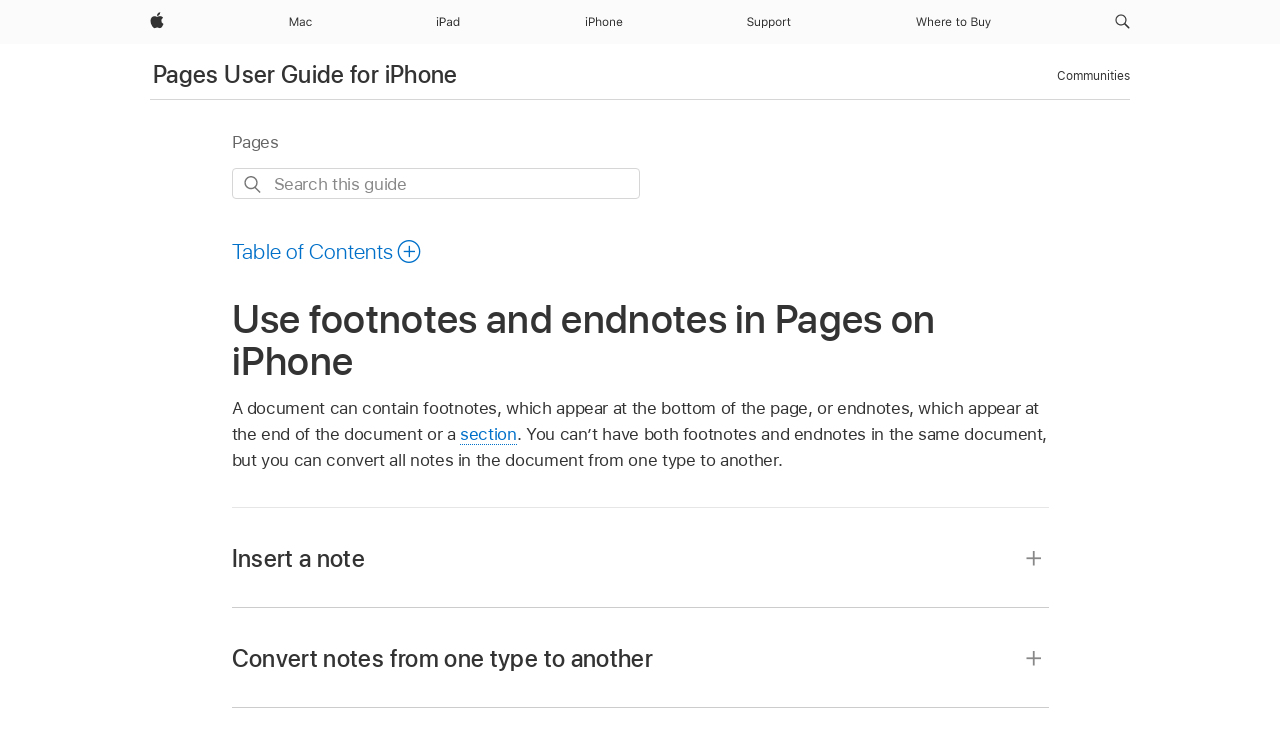

--- FILE ---
content_type: text/html;charset=utf-8
request_url: https://support.apple.com/en-mz/guide/pages-iphone/tanbb3f4cb/ios
body_size: 27299
content:

    
<!DOCTYPE html>
<html lang="en" prefix="og: http://ogp.me/ns#" dir=ltr>

<head>
	<meta name="viewport" content="width=device-width, initial-scale=1" />
	<meta http-equiv="content-type" content="text/html; charset=UTF-8" />
	<title lang="en">Use footnotes and endnotes in Pages on iPhone - Apple Support (MZ)</title>
	<link rel="dns-prefetch" href="https://www.apple.com/" />
	<link rel="preconnect" href="https://www.apple.com/" crossorigin />
	<link rel="canonical" href="https://support.apple.com/en-mz/guide/pages-iphone/tanbb3f4cb/ios" />
	<link rel="apple-touch-icon" href="/favicon.ico">
    <link rel="icon" type="image/png" href="/favicon.ico">
	
	
		<meta name="description" content="In Pages on iPhone, add or convert footnotes and endnotes, and change the numbering or symbol used to indicate them." />
		<meta property="og:url" content="https://support.apple.com/en-mz/guide/pages-iphone/tanbb3f4cb/ios" />
		<meta property="og:title" content="Use footnotes and endnotes in Pages on iPhone" />
		<meta property="og:description" content="In Pages on iPhone, add or convert footnotes and endnotes, and change the numbering or symbol used to indicate them." />
		<meta property="og:site_name" content="Apple Support" />
		<meta property="og:locale" content="en_MZ" />
		<meta property="og:type" content="article" />
		<meta name="ac-gn-search-field[locale]" content="en_MZ" />
	

	
	
	
	
		<link rel="alternate" hreflang="en-ie" href="https://support.apple.com/en-ie/guide/pages-iphone/tanbb3f4cb/ios">
	
		<link rel="alternate" hreflang="ar-kw" href="https://support.apple.com/ar-kw/guide/pages-iphone/tanbb3f4cb/ios">
	
		<link rel="alternate" hreflang="en-il" href="https://support.apple.com/en-il/guide/pages-iphone/tanbb3f4cb/ios">
	
		<link rel="alternate" hreflang="ms-my" href="https://support.apple.com/ms-my/guide/pages-iphone/tanbb3f4cb/ios">
	
		<link rel="alternate" hreflang="en-in" href="https://support.apple.com/en-in/guide/pages-iphone/tanbb3f4cb/ios">
	
		<link rel="alternate" hreflang="en-ae" href="https://support.apple.com/en-ae/guide/pages-iphone/tanbb3f4cb/ios">
	
		<link rel="alternate" hreflang="en-za" href="https://support.apple.com/en-za/guide/pages-iphone/tanbb3f4cb/ios">
	
		<link rel="alternate" hreflang="ta-in" href="https://support.apple.com/ta-in/guide/pages-iphone/tanbb3f4cb/ios">
	
		<link rel="alternate" hreflang="no-no" href="https://support.apple.com/no-no/guide/pages-iphone/tanbb3f4cb/ios">
	
		<link rel="alternate" hreflang="en-al" href="https://support.apple.com/en-al/guide/pages-iphone/tanbb3f4cb/ios">
	
		<link rel="alternate" hreflang="en-is" href="https://support.apple.com/en-is/guide/pages-iphone/tanbb3f4cb/ios">
	
		<link rel="alternate" hreflang="el-gr" href="https://support.apple.com/el-gr/guide/pages-iphone/tanbb3f4cb/ios">
	
		<link rel="alternate" hreflang="en-am" href="https://support.apple.com/en-am/guide/pages-iphone/tanbb3f4cb/ios">
	
		<link rel="alternate" hreflang="nl-nl" href="https://support.apple.com/nl-nl/guide/pages-iphone/tanbb3f4cb/ios">
	
		<link rel="alternate" hreflang="en-au" href="https://support.apple.com/en-au/guide/pages-iphone/tanbb3f4cb/ios">
	
		<link rel="alternate" hreflang="he-il" href="https://support.apple.com/he-il/guide/pages-iphone/tanbb3f4cb/ios">
	
		<link rel="alternate" hreflang="en-az" href="https://support.apple.com/en-az/guide/pages-iphone/tanbb3f4cb/ios">
	
		<link rel="alternate" hreflang="or-in" href="https://support.apple.com/or-in/guide/pages-iphone/tanbb3f4cb/ios">
	
		<link rel="alternate" hreflang="hu-hu" href="https://support.apple.com/hu-hu/guide/pages-iphone/tanbb3f4cb/ios">
	
		<link rel="alternate" hreflang="ml-in" href="https://support.apple.com/ml-in/guide/pages-iphone/tanbb3f4cb/ios">
	
		<link rel="alternate" hreflang="en-jo" href="https://support.apple.com/en-jo/guide/pages-iphone/tanbb3f4cb/ios">
	
		<link rel="alternate" hreflang="en-bh" href="https://support.apple.com/en-bh/guide/pages-iphone/tanbb3f4cb/ios">
	
		<link rel="alternate" hreflang="es-cl" href="https://support.apple.com/es-cl/guide/pages-iphone/tanbb3f4cb/ios">
	
		<link rel="alternate" hreflang="fr-sn" href="https://support.apple.com/fr-sn/guide/pages-iphone/tanbb3f4cb/ios">
	
		<link rel="alternate" hreflang="fr-ca" href="https://support.apple.com/fr-ca/guide/pages-iphone/tanbb3f4cb/ios">
	
		<link rel="alternate" hreflang="es-co" href="https://support.apple.com/es-co/guide/pages-iphone/tanbb3f4cb/ios">
	
		<link rel="alternate" hreflang="pl-pl" href="https://support.apple.com/pl-pl/guide/pages-iphone/tanbb3f4cb/ios">
	
		<link rel="alternate" hreflang="en-bn" href="https://support.apple.com/en-bn/guide/pages-iphone/tanbb3f4cb/ios">
	
		<link rel="alternate" hreflang="pt-pt" href="https://support.apple.com/pt-pt/guide/pages-iphone/tanbb3f4cb/ios">
	
		<link rel="alternate" hreflang="en-sa" href="https://support.apple.com/en-sa/guide/pages-iphone/tanbb3f4cb/ios">
	
		<link rel="alternate" hreflang="fr-be" href="https://support.apple.com/fr-be/guide/pages-iphone/tanbb3f4cb/ios">
	
		<link rel="alternate" hreflang="ar-eg" href="https://support.apple.com/ar-eg/guide/pages-iphone/tanbb3f4cb/ios">
	
		<link rel="alternate" hreflang="en-bw" href="https://support.apple.com/en-bw/guide/pages-iphone/tanbb3f4cb/ios">
	
		<link rel="alternate" hreflang="en-sg" href="https://support.apple.com/en-sg/guide/pages-iphone/tanbb3f4cb/ios">
	
		<link rel="alternate" hreflang="en-by" href="https://support.apple.com/en-by/guide/pages-iphone/tanbb3f4cb/ios">
	
		<link rel="alternate" hreflang="en-ke" href="https://support.apple.com/en-ke/guide/pages-iphone/tanbb3f4cb/ios">
	
		<link rel="alternate" hreflang="hr-hr" href="https://support.apple.com/hr-hr/guide/pages-iphone/tanbb3f4cb/ios">
	
		<link rel="alternate" hreflang="en-om" href="https://support.apple.com/en-om/guide/pages-iphone/tanbb3f4cb/ios">
	
		<link rel="alternate" hreflang="en-ge" href="https://support.apple.com/en-ge/guide/pages-iphone/tanbb3f4cb/ios">
	
		<link rel="alternate" hreflang="zh-mo" href="https://support.apple.com/zh-mo/guide/pages-iphone/tanbb3f4cb/ios">
	
		<link rel="alternate" hreflang="de-at" href="https://support.apple.com/de-at/guide/pages-iphone/tanbb3f4cb/ios">
	
		<link rel="alternate" hreflang="en-gu" href="https://support.apple.com/en-gu/guide/pages-iphone/tanbb3f4cb/ios">
	
		<link rel="alternate" hreflang="en-gw" href="https://support.apple.com/en-gw/guide/pages-iphone/tanbb3f4cb/ios">
	
		<link rel="alternate" hreflang="fr-gn" href="https://support.apple.com/fr-gn/guide/pages-iphone/tanbb3f4cb/ios">
	
		<link rel="alternate" hreflang="fr-gq" href="https://support.apple.com/fr-gq/guide/pages-iphone/tanbb3f4cb/ios">
	
		<link rel="alternate" hreflang="cs-cz" href="https://support.apple.com/cs-cz/guide/pages-iphone/tanbb3f4cb/ios">
	
		<link rel="alternate" hreflang="en-ph" href="https://support.apple.com/en-ph/guide/pages-iphone/tanbb3f4cb/ios">
	
		<link rel="alternate" hreflang="zh-tw" href="https://support.apple.com/zh-tw/guide/pages-iphone/tanbb3f4cb/ios">
	
		<link rel="alternate" hreflang="en-hk" href="https://support.apple.com/en-hk/guide/pages-iphone/tanbb3f4cb/ios">
	
		<link rel="alternate" hreflang="ko-kr" href="https://support.apple.com/ko-kr/guide/pages-iphone/tanbb3f4cb/ios">
	
		<link rel="alternate" hreflang="sk-sk" href="https://support.apple.com/sk-sk/guide/pages-iphone/tanbb3f4cb/ios">
	
		<link rel="alternate" hreflang="ru-ru" href="https://support.apple.com/ru-ru/guide/pages-iphone/tanbb3f4cb/ios">
	
		<link rel="alternate" hreflang="ar-om" href="https://support.apple.com/ar-om/guide/pages-iphone/tanbb3f4cb/ios">
	
		<link rel="alternate" hreflang="en-qa" href="https://support.apple.com/en-qa/guide/pages-iphone/tanbb3f4cb/ios">
	
		<link rel="alternate" hreflang="sv-se" href="https://support.apple.com/sv-se/guide/pages-iphone/tanbb3f4cb/ios">
	
		<link rel="alternate" hreflang="mr-in" href="https://support.apple.com/mr-in/guide/pages-iphone/tanbb3f4cb/ios">
	
		<link rel="alternate" hreflang="da-dk" href="https://support.apple.com/da-dk/guide/pages-iphone/tanbb3f4cb/ios">
	
		<link rel="alternate" hreflang="uk-ua" href="https://support.apple.com/uk-ua/guide/pages-iphone/tanbb3f4cb/ios">
	
		<link rel="alternate" hreflang="en-us" href="https://support.apple.com/guide/pages-iphone/tanbb3f4cb/ios">
	
		<link rel="alternate" hreflang="en-mk" href="https://support.apple.com/en-mk/guide/pages-iphone/tanbb3f4cb/ios">
	
		<link rel="alternate" hreflang="en-mn" href="https://support.apple.com/en-mn/guide/pages-iphone/tanbb3f4cb/ios">
	
		<link rel="alternate" hreflang="gu-in" href="https://support.apple.com/gu-in/guide/pages-iphone/tanbb3f4cb/ios">
	
		<link rel="alternate" hreflang="en-eg" href="https://support.apple.com/en-eg/guide/pages-iphone/tanbb3f4cb/ios">
	
		<link rel="alternate" hreflang="en-mo" href="https://support.apple.com/en-mo/guide/pages-iphone/tanbb3f4cb/ios">
	
		<link rel="alternate" hreflang="en-uz" href="https://support.apple.com/en-uz/guide/pages-iphone/tanbb3f4cb/ios">
	
		<link rel="alternate" hreflang="fr-ne" href="https://support.apple.com/fr-ne/guide/pages-iphone/tanbb3f4cb/ios">
	
		<link rel="alternate" hreflang="en-mt" href="https://support.apple.com/en-mt/guide/pages-iphone/tanbb3f4cb/ios">
	
		<link rel="alternate" hreflang="nl-be" href="https://support.apple.com/nl-be/guide/pages-iphone/tanbb3f4cb/ios">
	
		<link rel="alternate" hreflang="zh-cn" href="https://support.apple.com/zh-cn/guide/pages-iphone/tanbb3f4cb/ios">
	
		<link rel="alternate" hreflang="te-in" href="https://support.apple.com/te-in/guide/pages-iphone/tanbb3f4cb/ios">
	
		<link rel="alternate" hreflang="en-mz" href="https://support.apple.com/en-mz/guide/pages-iphone/tanbb3f4cb/ios">
	
		<link rel="alternate" hreflang="fr-ml" href="https://support.apple.com/fr-ml/guide/pages-iphone/tanbb3f4cb/ios">
	
		<link rel="alternate" hreflang="en-my" href="https://support.apple.com/en-my/guide/pages-iphone/tanbb3f4cb/ios">
	
		<link rel="alternate" hreflang="hi-in" href="https://support.apple.com/hi-in/guide/pages-iphone/tanbb3f4cb/ios">
	
		<link rel="alternate" hreflang="fr-mu" href="https://support.apple.com/fr-mu/guide/pages-iphone/tanbb3f4cb/ios">
	
		<link rel="alternate" hreflang="en-ng" href="https://support.apple.com/en-ng/guide/pages-iphone/tanbb3f4cb/ios">
	
		<link rel="alternate" hreflang="el-cy" href="https://support.apple.com/el-cy/guide/pages-iphone/tanbb3f4cb/ios">
	
		<link rel="alternate" hreflang="en-vn" href="https://support.apple.com/en-vn/guide/pages-iphone/tanbb3f4cb/ios">
	
		<link rel="alternate" hreflang="ja-jp" href="https://support.apple.com/ja-jp/guide/pages-iphone/tanbb3f4cb/ios">
	
		<link rel="alternate" hreflang="de-ch" href="https://support.apple.com/de-ch/guide/pages-iphone/tanbb3f4cb/ios">
	
		<link rel="alternate" hreflang="ar-qa" href="https://support.apple.com/ar-qa/guide/pages-iphone/tanbb3f4cb/ios">
	
		<link rel="alternate" hreflang="en-nz" href="https://support.apple.com/en-nz/guide/pages-iphone/tanbb3f4cb/ios">
	
		<link rel="alternate" hreflang="ro-ro" href="https://support.apple.com/ro-ro/guide/pages-iphone/tanbb3f4cb/ios">
	
		<link rel="alternate" hreflang="it-ch" href="https://support.apple.com/it-ch/guide/pages-iphone/tanbb3f4cb/ios">
	
		<link rel="alternate" hreflang="tr-tr" href="https://support.apple.com/tr-tr/guide/pages-iphone/tanbb3f4cb/ios">
	
		<link rel="alternate" hreflang="fr-fr" href="https://support.apple.com/fr-fr/guide/pages-iphone/tanbb3f4cb/ios">
	
		<link rel="alternate" hreflang="vi-vn" href="https://support.apple.com/vi-vn/guide/pages-iphone/tanbb3f4cb/ios">
	
		<link rel="alternate" hreflang="en-gb" href="https://support.apple.com/en-gb/guide/pages-iphone/tanbb3f4cb/ios">
	
		<link rel="alternate" hreflang="fi-fi" href="https://support.apple.com/fi-fi/guide/pages-iphone/tanbb3f4cb/ios">
	
		<link rel="alternate" hreflang="en-kg" href="https://support.apple.com/en-kg/guide/pages-iphone/tanbb3f4cb/ios">
	
		<link rel="alternate" hreflang="en-ca" href="https://support.apple.com/en-ca/guide/pages-iphone/tanbb3f4cb/ios">
	
		<link rel="alternate" hreflang="fr-tn" href="https://support.apple.com/fr-tn/guide/pages-iphone/tanbb3f4cb/ios">
	
		<link rel="alternate" hreflang="ar-ae" href="https://support.apple.com/ar-ae/guide/pages-iphone/tanbb3f4cb/ios">
	
		<link rel="alternate" hreflang="bn-in" href="https://support.apple.com/bn-in/guide/pages-iphone/tanbb3f4cb/ios">
	
		<link rel="alternate" hreflang="en-kw" href="https://support.apple.com/en-kw/guide/pages-iphone/tanbb3f4cb/ios">
	
		<link rel="alternate" hreflang="en-kz" href="https://support.apple.com/en-kz/guide/pages-iphone/tanbb3f4cb/ios">
	
		<link rel="alternate" hreflang="fr-cf" href="https://support.apple.com/fr-cf/guide/pages-iphone/tanbb3f4cb/ios">
	
		<link rel="alternate" hreflang="fr-ci" href="https://support.apple.com/fr-ci/guide/pages-iphone/tanbb3f4cb/ios">
	
		<link rel="alternate" hreflang="pa-in" href="https://support.apple.com/pa-in/guide/pages-iphone/tanbb3f4cb/ios">
	
		<link rel="alternate" hreflang="fr-ch" href="https://support.apple.com/fr-ch/guide/pages-iphone/tanbb3f4cb/ios">
	
		<link rel="alternate" hreflang="es-us" href="https://support.apple.com/es-us/guide/pages-iphone/tanbb3f4cb/ios">
	
		<link rel="alternate" hreflang="kn-in" href="https://support.apple.com/kn-in/guide/pages-iphone/tanbb3f4cb/ios">
	
		<link rel="alternate" hreflang="fr-cm" href="https://support.apple.com/fr-cm/guide/pages-iphone/tanbb3f4cb/ios">
	
		<link rel="alternate" hreflang="en-lb" href="https://support.apple.com/en-lb/guide/pages-iphone/tanbb3f4cb/ios">
	
		<link rel="alternate" hreflang="en-tj" href="https://support.apple.com/en-tj/guide/pages-iphone/tanbb3f4cb/ios">
	
		<link rel="alternate" hreflang="en-tm" href="https://support.apple.com/en-tm/guide/pages-iphone/tanbb3f4cb/ios">
	
		<link rel="alternate" hreflang="ar-sa" href="https://support.apple.com/ar-sa/guide/pages-iphone/tanbb3f4cb/ios">
	
		<link rel="alternate" hreflang="ca-es" href="https://support.apple.com/ca-es/guide/pages-iphone/tanbb3f4cb/ios">
	
		<link rel="alternate" hreflang="de-de" href="https://support.apple.com/de-de/guide/pages-iphone/tanbb3f4cb/ios">
	
		<link rel="alternate" hreflang="en-lk" href="https://support.apple.com/en-lk/guide/pages-iphone/tanbb3f4cb/ios">
	
		<link rel="alternate" hreflang="fr-ma" href="https://support.apple.com/fr-ma/guide/pages-iphone/tanbb3f4cb/ios">
	
		<link rel="alternate" hreflang="zh-hk" href="https://support.apple.com/zh-hk/guide/pages-iphone/tanbb3f4cb/ios">
	
		<link rel="alternate" hreflang="pt-br" href="https://support.apple.com/pt-br/guide/pages-iphone/tanbb3f4cb/ios">
	
		<link rel="alternate" hreflang="de-li" href="https://support.apple.com/de-li/guide/pages-iphone/tanbb3f4cb/ios">
	
		<link rel="alternate" hreflang="es-es" href="https://support.apple.com/es-es/guide/pages-iphone/tanbb3f4cb/ios">
	
		<link rel="alternate" hreflang="ar-bh" href="https://support.apple.com/ar-bh/guide/pages-iphone/tanbb3f4cb/ios">
	
		<link rel="alternate" hreflang="fr-mg" href="https://support.apple.com/fr-mg/guide/pages-iphone/tanbb3f4cb/ios">
	
		<link rel="alternate" hreflang="ar-jo" href="https://support.apple.com/ar-jo/guide/pages-iphone/tanbb3f4cb/ios">
	
		<link rel="alternate" hreflang="es-mx" href="https://support.apple.com/es-mx/guide/pages-iphone/tanbb3f4cb/ios">
	
		<link rel="alternate" hreflang="it-it" href="https://support.apple.com/it-it/guide/pages-iphone/tanbb3f4cb/ios">
	
		<link rel="alternate" hreflang="ur-in" href="https://support.apple.com/ur-in/guide/pages-iphone/tanbb3f4cb/ios">
	
		<link rel="alternate" hreflang="id-id" href="https://support.apple.com/id-id/guide/pages-iphone/tanbb3f4cb/ios">
	
		<link rel="alternate" hreflang="de-lu" href="https://support.apple.com/de-lu/guide/pages-iphone/tanbb3f4cb/ios">
	
		<link rel="alternate" hreflang="en-md" href="https://support.apple.com/en-md/guide/pages-iphone/tanbb3f4cb/ios">
	
		<link rel="alternate" hreflang="fr-lu" href="https://support.apple.com/fr-lu/guide/pages-iphone/tanbb3f4cb/ios">
	
		<link rel="alternate" hreflang="en-me" href="https://support.apple.com/en-me/guide/pages-iphone/tanbb3f4cb/ios">
	
		<link rel="alternate" hreflang="th-th" href="https://support.apple.com/th-th/guide/pages-iphone/tanbb3f4cb/ios">
	

		<link rel="preload" as="style" href="/clientside/build/apd-sasskit.built.css" onload="this.onload=null;this.rel='stylesheet'">
		<noscript>
			<link rel="stylesheet" href="/clientside/build/apd-sasskit.built.css" type="text/css" />
		</noscript>

		
			<link rel="preload" as="style" href="/clientside/build/app-apd.css" onload="this.onload=null;this.rel='stylesheet'">
			<noscript>
				<link rel="stylesheet" href="/clientside/build/app-apd.css" type="text/css" />
			</noscript>
    	

	
    <link rel="preload" as="style"
        href="//www.apple.com/wss/fonts?families=SF+Pro,v1:200,300,400,500,600|SF+Pro+Icons,v1"
        onload="this.onload=null;this.rel='stylesheet'">
    <noscript>
        <link rel="stylesheet" href="//www.apple.com/wss/fonts?families=SF+Pro,v1:200,300,400,500,600|SF+Pro+Icons,v1" type="text/css" />
    </noscript>


	<script>
 
    var _applemd = {
        page: {
            
            site_section: "kb",
            
            content_type: "bk",
            info_type: "",
            topics: "",
            in_house: "",
            locale: "en-mz",
            
                content_template: "topic",
            
            friendly_content: {
                title: `Pages User Guide for iPhone`,
                publish_date: "04032025",
                
                    topic_id:   "TANBB3F4CB",
                    article_id        :   "BK_04B53AE93DF3D30A1C7BDCE49DFCC508_TANBB3F4CB",
                    product_version   :   "pages-iphone, 14.4",
                    os_version        :   "Pages, 1.0",
                    article_version   :   "1"
                
            },
            
            
        },
        
            product: "pages-iphone"
        
    };
    const isMobilePlayer = /iPhone|iPod|Android/i.test(navigator.userAgent);
    

</script>

	
	<script>
		var data = {	
			showHelpFulfeedBack: true,
			id: "BK_04B53AE93DF3D30A1C7BDCE49DFCC508_TANBB3F4CB",
			locale: "en_US",
			podCookie: "mz~en",
			source : "",
			isSecureEnv: false,
			dtmPageSource: "topic",
			domain: "support.apple.com",
			isNeighborJsEnabled: true,
            dtmPageName: "acs.pageload"
		}
		window.appState = JSON.stringify(data);
	</script>
	 
		<script src="/clientside/build/nn.js" type="text/javascript" charset="utf-8"></script>
<script>
    
     var neighborInitData = {
        appDataSchemaVersion: '1.0.0',
        webVitalDataThrottlingPercentage: 100,
        reportThrottledWebVitalDataTypes: ['system:dom-content-loaded', 'system:load', 'system:unfocus', 'system:focus', 'system:unload', 'system:page-hide', 'system:visibility-change-visible', 'system:visibility-change-hidden', 'system:event', 'app:load', 'app:unload', 'app:event'],
        trackMarcomSearch: true,
        trackSurvey: true,
        
        endpoint: 'https://supportmetrics.apple.com/content/services/stats'
    }
</script>

	



</head>


	<body dir="ltr" data-istaskopen="false" lang="en" class="ac-gn-current-support no-js AppleTopic apd-topic" data-designversion="2" itemscope
		itemtype="https://schema.org/TechArticle">

    
	
		





		 <meta name="globalnav-store-key" content="S2A49YFKJF2JAT22K" />
<meta name="globalnav-search-field[name]" content="q" />
<meta name="globalnav-search-field[action]" content="https://support.apple.com/kb/index" />
<meta name="globalnav-search-field[src]" content="globalnav_support" />
<meta name="globalnav-search-field[type]" content="organic" />
<meta name="globalnav-search-field[page]" content="search" />
<meta name="globalnav-search-field[locale]" content="en_MZ" />
<meta name="globalnav-search-field[placeholder]" content="Search Support" />
<link
  rel="stylesheet"
  type="text/css"
  href="https://www.apple.com/api-www/global-elements/global-header/v1/assets/globalheader.css"
/>
<div id="globalheader" class="globalnav-scrim globalheader-light"><aside id="globalmessage-segment" lang="en-MZ" dir="ltr" class="globalmessage-segment"><ul data-strings="{}" class="globalmessage-segment-content"></ul></aside><nav id="globalnav" lang="en-MZ" dir="ltr" aria-label="Global" data-analytics-element-engagement-start="globalnav:onFlyoutOpen" data-analytics-element-engagement-end="globalnav:onFlyoutClose" data-analytics-activitymap-region-id="global nav" data-analytics-region="global nav" class="globalnav no-js   "><div class="globalnav-content"><div class="globalnav-item globalnav-menuback"><button aria-label="Main menu" class="globalnav-menuback-button"><span class="globalnav-chevron-icon"><svg height="48" viewBox="0 0 9 48" width="9" xmlns="http://www.w3.org/2000/svg"><path d="m1.5618 24.0621 6.5581-6.4238c.2368-.2319.2407-.6118.0088-.8486-.2324-.2373-.6123-.2407-.8486-.0088l-7 6.8569c-.1157.1138-.1807.2695-.1802.4316.001.1621.0674.3174.1846.4297l7 6.7241c.1162.1118.2661.1675.4155.1675.1577 0 .3149-.062.4326-.1846.2295-.2388.2222-.6187-.0171-.8481z"></path></svg></span></button></div><ul id="globalnav-list" class="globalnav-list"><li data-analytics-element-engagement="globalnav hover - apple" class="
				globalnav-item
				globalnav-item-apple
				
				
			"><a href="https://www.apple.com/mz/" data-globalnav-item-name="apple" data-analytics-title="apple home" aria-label="Apple" class="globalnav-link globalnav-link-apple"><span class="globalnav-image-regular globalnav-link-image"><svg height="44" viewBox="0 0 14 44" width="14" xmlns="http://www.w3.org/2000/svg"><path d="m13.0729 17.6825a3.61 3.61 0 0 0 -1.7248 3.0365 3.5132 3.5132 0 0 0 2.1379 3.2223 8.394 8.394 0 0 1 -1.0948 2.2618c-.6816.9812-1.3943 1.9623-2.4787 1.9623s-1.3633-.63-2.613-.63c-1.2187 0-1.6525.6507-2.644.6507s-1.6834-.9089-2.4787-2.0243a9.7842 9.7842 0 0 1 -1.6628-5.2776c0-3.0984 2.014-4.7405 3.9969-4.7405 1.0535 0 1.9314.6919 2.5924.6919.63 0 1.6112-.7333 2.8092-.7333a3.7579 3.7579 0 0 1 3.1604 1.5802zm-3.7284-2.8918a3.5615 3.5615 0 0 0 .8469-2.22 1.5353 1.5353 0 0 0 -.031-.32 3.5686 3.5686 0 0 0 -2.3445 1.2084 3.4629 3.4629 0 0 0 -.8779 2.1585 1.419 1.419 0 0 0 .031.2892 1.19 1.19 0 0 0 .2169.0207 3.0935 3.0935 0 0 0 2.1586-1.1368z"></path></svg></span><span class="globalnav-image-compact globalnav-link-image"><svg height="48" viewBox="0 0 17 48" width="17" xmlns="http://www.w3.org/2000/svg"><path d="m15.5752 19.0792a4.2055 4.2055 0 0 0 -2.01 3.5376 4.0931 4.0931 0 0 0 2.4908 3.7542 9.7779 9.7779 0 0 1 -1.2755 2.6351c-.7941 1.1431-1.6244 2.2862-2.8878 2.2862s-1.5883-.734-3.0443-.734c-1.42 0-1.9252.7581-3.08.7581s-1.9611-1.0589-2.8876-2.3584a11.3987 11.3987 0 0 1 -1.9373-6.1487c0-3.61 2.3464-5.523 4.6566-5.523 1.2274 0 2.25.8062 3.02.8062.734 0 1.8771-.8543 3.2729-.8543a4.3778 4.3778 0 0 1 3.6822 1.841zm-6.8586-2.0456a1.3865 1.3865 0 0 1 -.2527-.024 1.6557 1.6557 0 0 1 -.0361-.337 4.0341 4.0341 0 0 1 1.0228-2.5148 4.1571 4.1571 0 0 1 2.7314-1.4078 1.7815 1.7815 0 0 1 .0361.373 4.1487 4.1487 0 0 1 -.9867 2.587 3.6039 3.6039 0 0 1 -2.5148 1.3236z"></path></svg></span><span class="globalnav-link-text">Apple</span></a></li><li data-topnav-flyout-item="menu" data-topnav-flyout-label="Menu" role="none" class="globalnav-item globalnav-menu"><div data-topnav-flyout="menu" class="globalnav-flyout"><div class="globalnav-menu-list"><div data-analytics-element-engagement="globalnav hover - mac" class="
				globalnav-item
				globalnav-item-mac
				globalnav-item-menu
				
			"><ul role="none" class="globalnav-submenu-trigger-group"><li class="globalnav-submenu-trigger-item"><a href="https://www.apple.com/mz/mac/" data-globalnav-item-name="mac" data-topnav-flyout-trigger-compact="true" data-analytics-title="mac" data-analytics-element-engagement="hover - mac" aria-label="Mac" class="globalnav-link globalnav-submenu-trigger-link globalnav-link-mac"><span class="globalnav-link-text-container"><span class="globalnav-image-regular globalnav-link-image"><svg height="44" viewBox="0 0 23 44" width="23" xmlns="http://www.w3.org/2000/svg"><path d="m8.1558 25.9987v-6.457h-.0703l-2.666 6.457h-.8907l-2.666-6.457h-.0703v6.457h-.9844v-8.4551h1.2246l2.8945 7.0547h.0938l2.8945-7.0547h1.2246v8.4551zm2.5166-1.7696c0-1.1309.832-1.7812 2.3027-1.8691l1.8223-.1113v-.5742c0-.7793-.4863-1.207-1.4297-1.207-.7559 0-1.2832.2871-1.4238.7852h-1.0195c.1348-1.0137 1.1309-1.6816 2.4785-1.6816 1.541 0 2.4023.791 2.4023 2.1035v4.3242h-.9609v-.9318h-.0938c-.4102.6738-1.1016 1.043-1.9453 1.043-1.2246 0-2.1328-.7266-2.1328-1.8809zm4.125-.5859v-.5801l-1.6992.1113c-.9609.0645-1.3828.3984-1.3828 1.0312 0 .6445.5449 1.0195 1.2773 1.0195 1.0371.0001 1.8047-.6796 1.8047-1.5819zm6.958-2.0273c-.1641-.627-.7207-1.1367-1.6289-1.1367-1.1367 0-1.8516.9082-1.8516 2.3379 0 1.459.7266 2.3848 1.8516 2.3848.8496 0 1.4414-.3926 1.6289-1.1074h1.0195c-.1816 1.1602-1.125 2.0156-2.6426 2.0156-1.7695 0-2.9004-1.2832-2.9004-3.293 0-1.9688 1.125-3.2461 2.8945-3.2461 1.5352 0 2.4727.9199 2.6484 2.0449z"></path></svg></span><span class="globalnav-link-text">Mac</span></span></a></li></ul></div><div data-analytics-element-engagement="globalnav hover - ipad" class="
				globalnav-item
				globalnav-item-ipad
				globalnav-item-menu
				
			"><ul role="none" class="globalnav-submenu-trigger-group"><li class="globalnav-submenu-trigger-item"><a href="https://www.apple.com/mz/ipad/" data-globalnav-item-name="ipad" data-topnav-flyout-trigger-compact="true" data-analytics-title="ipad" data-analytics-element-engagement="hover - ipad" aria-label="iPad" class="globalnav-link globalnav-submenu-trigger-link globalnav-link-ipad"><span class="globalnav-link-text-container"><span class="globalnav-image-regular globalnav-link-image"><svg height="44" viewBox="0 0 24 44" width="24" xmlns="http://www.w3.org/2000/svg"><path d="m14.9575 23.7002c0 .902-.768 1.582-1.805 1.582-.732 0-1.277-.375-1.277-1.02 0-.632.422-.966 1.383-1.031l1.699-.111zm-1.395-4.072c-1.347 0-2.343.668-2.478 1.681h1.019c.141-.498.668-.785 1.424-.785.944 0 1.43.428 1.43 1.207v.574l-1.822.112c-1.471.088-2.303.738-2.303 1.869 0 1.154.908 1.881 2.133 1.881.844 0 1.535-.369 1.945-1.043h.094v.931h.961v-4.324c0-1.312-.862-2.103-2.403-2.103zm6.769 5.575c-1.155 0-1.846-.885-1.846-2.361 0-1.471.697-2.362 1.846-2.362 1.142 0 1.857.914 1.857 2.362 0 1.459-.709 2.361-1.857 2.361zm1.834-8.027v3.503h-.088c-.358-.691-1.102-1.107-1.981-1.107-1.605 0-2.654 1.289-2.654 3.27 0 1.986 1.037 3.269 2.654 3.269.873 0 1.623-.416 2.022-1.119h.093v1.008h.961v-8.824zm-15.394 4.869h-1.863v-3.563h1.863c1.225 0 1.899.639 1.899 1.799 0 1.119-.697 1.764-1.899 1.764zm.276-4.5h-3.194v8.455h1.055v-3.018h2.127c1.588 0 2.719-1.119 2.719-2.701 0-1.611-1.108-2.736-2.707-2.736zm-6.064 8.454h1.008v-6.316h-1.008zm-.199-8.237c0-.387.316-.704.703-.704s.703.317.703.704c0 .386-.316.703-.703.703s-.703-.317-.703-.703z"></path></svg></span><span class="globalnav-link-text">iPad</span></span></a></li></ul></div><div data-analytics-element-engagement="globalnav hover - iphone" class="
				globalnav-item
				globalnav-item-iphone
				globalnav-item-menu
				
			"><ul role="none" class="globalnav-submenu-trigger-group"><li class="globalnav-submenu-trigger-item"><a href="https://www.apple.com/mz/iphone/" data-globalnav-item-name="iphone" data-topnav-flyout-trigger-compact="true" data-analytics-title="iphone" data-analytics-element-engagement="hover - iphone" aria-label="iPhone" class="globalnav-link globalnav-submenu-trigger-link globalnav-link-iphone"><span class="globalnav-link-text-container"><span class="globalnav-image-regular globalnav-link-image"><svg height="44" viewBox="0 0 38 44" width="38" xmlns="http://www.w3.org/2000/svg"><path d="m32.7129 22.3203h3.48c-.023-1.119-.691-1.857-1.693-1.857-1.008 0-1.711.738-1.787 1.857zm4.459 2.045c-.293 1.078-1.277 1.746-2.66 1.746-1.752 0-2.848-1.266-2.848-3.264 0-1.986 1.113-3.275 2.848-3.275 1.705 0 2.742 1.213 2.742 3.176v.386h-4.541v.047c.053 1.248.75 2.039 1.822 2.039.815 0 1.366-.298 1.629-.855zm-12.282-4.682h.961v.996h.094c.316-.697.932-1.107 1.898-1.107 1.418 0 2.209.838 2.209 2.338v4.09h-1.007v-3.844c0-1.137-.481-1.676-1.489-1.676s-1.658.674-1.658 1.781v3.739h-1.008zm-2.499 3.158c0-1.5-.674-2.361-1.869-2.361-1.196 0-1.87.861-1.87 2.361 0 1.495.674 2.362 1.87 2.362 1.195 0 1.869-.867 1.869-2.362zm-4.782 0c0-2.033 1.114-3.269 2.913-3.269 1.798 0 2.912 1.236 2.912 3.269 0 2.028-1.114 3.27-2.912 3.27-1.799 0-2.913-1.242-2.913-3.27zm-6.636-5.666h1.008v3.504h.093c.317-.697.979-1.107 1.946-1.107 1.336 0 2.179.855 2.179 2.338v4.09h-1.007v-3.844c0-1.119-.504-1.676-1.459-1.676-1.131 0-1.752.715-1.752 1.781v3.739h-1.008zm-6.015 4.87h1.863c1.202 0 1.899-.645 1.899-1.764 0-1.16-.674-1.799-1.899-1.799h-1.863zm2.139-4.5c1.599 0 2.707 1.125 2.707 2.736 0 1.582-1.131 2.701-2.719 2.701h-2.127v3.018h-1.055v-8.455zm-6.114 8.454h1.008v-6.316h-1.008zm-.2-8.238c0-.386.317-.703.703-.703.387 0 .704.317.704.703 0 .387-.317.704-.704.704-.386 0-.703-.317-.703-.704z"></path></svg></span><span class="globalnav-link-text">iPhone</span></span></a></li></ul></div><div data-analytics-element-engagement="globalnav hover - support" class="
				globalnav-item
				globalnav-item-support
				globalnav-item-menu
				
			"><ul role="none" class="globalnav-submenu-trigger-group"><li class="globalnav-submenu-trigger-item"><a href="https://support.apple.com/en-mz/?cid=gn-ols-home-hp-tab" data-globalnav-item-name="support" data-topnav-flyout-trigger-compact="true" data-analytics-title="support" data-analytics-element-engagement="hover - support" data-analytics-exit-link="true" aria-label="Support" class="globalnav-link globalnav-submenu-trigger-link globalnav-link-support"><span class="globalnav-link-text-container"><span class="globalnav-image-regular globalnav-link-image"><svg height="44" viewBox="0 0 44 44" width="44" xmlns="http://www.w3.org/2000/svg"><path d="m42.1206 18.0337v1.635h1.406v.844h-1.406v3.574c0 .744.281 1.06.937 1.06.182 0 .282-.006.469-.023v.849c-.199.036-.392.059-.592.059-1.3 0-1.822-.48-1.822-1.687v-3.832h-1.019v-.844h1.019v-1.635zm-6.131 1.635h.961v.937h.093c.188-.615.914-1.049 1.752-1.049.164 0 .375.012.504.03v1.008c-.082-.024-.445-.059-.644-.059-.961 0-1.659.644-1.659 1.535v3.914h-1.007zm-2.463 3.158c0-1.5-.674-2.361-1.869-2.361s-1.869.861-1.869 2.361c0 1.494.674 2.361 1.869 2.361s1.869-.867 1.869-2.361zm-4.781 0c0-2.033 1.113-3.27 2.912-3.27s2.912 1.237 2.912 3.27c0 2.027-1.113 3.27-2.912 3.27s-2.912-1.243-2.912-3.27zm-2.108 0c0-1.477-.692-2.361-1.846-2.361-1.143 0-1.863.908-1.863 2.361 0 1.447.72 2.361 1.857 2.361 1.16 0 1.852-.884 1.852-2.361zm1.043 0c0 1.975-1.049 3.27-2.655 3.27-.902 0-1.629-.393-1.974-1.061h-.094v3.059h-1.008v-8.426h.961v1.054h.094c.404-.726 1.16-1.166 2.021-1.166 1.612 0 2.655 1.284 2.655 3.27zm-8.048 0c0-1.477-.691-2.361-1.845-2.361-1.143 0-1.864.908-1.864 2.361 0 1.447.721 2.361 1.858 2.361 1.16 0 1.851-.884 1.851-2.361zm1.043 0c0 1.975-1.049 3.27-2.654 3.27-.902 0-1.629-.393-1.975-1.061h-.093v3.059h-1.008v-8.426h.961v1.054h.093c.405-.726 1.161-1.166 2.022-1.166 1.611 0 2.654 1.284 2.654 3.27zm-7.645 3.158h-.961v-.99h-.094c-.316.703-.99 1.102-1.957 1.102-1.418 0-2.156-.844-2.156-2.338v-4.09h1.008v3.844c0 1.136.422 1.664 1.43 1.664 1.113 0 1.722-.663 1.722-1.77v-3.738h1.008zm-11.69-2.209c.129.885.972 1.447 2.174 1.447 1.136 0 1.974-.615 1.974-1.453 0-.72-.527-1.177-1.693-1.47l-1.084-.282c-1.529-.386-2.192-1.078-2.192-2.279 0-1.435 1.202-2.408 2.989-2.408 1.634 0 2.853.973 2.941 2.338h-1.06c-.147-.867-.862-1.383-1.916-1.383-1.125 0-1.87.562-1.87 1.418 0 .662.463 1.043 1.629 1.342l.885.234c1.752.44 2.455 1.119 2.455 2.361 0 1.553-1.224 2.543-3.158 2.543-1.793 0-3.029-.949-3.141-2.408z"></path></svg></span><span class="globalnav-link-text">Support</span></span></a></li></ul></div><div data-analytics-element-engagement="globalnav hover - where-to-buy" class="
				globalnav-item
				globalnav-item-where-to-buy
				globalnav-item-menu
				
			"><ul role="none" class="globalnav-submenu-trigger-group"><li class="globalnav-submenu-trigger-item"><a href="https://www.apple.com/mz/buy/" data-globalnav-item-name="where-to-buy" data-topnav-flyout-trigger-compact="true" data-analytics-title="where to buy" data-analytics-element-engagement="hover - where to buy" aria-label="Where to Buy" class="globalnav-link globalnav-submenu-trigger-link globalnav-link-where-to-buy"><span class="globalnav-link-text-container"><span class="globalnav-image-regular globalnav-link-image"><svg height="44" viewBox="0 0 75 44" width="75" xmlns="http://www.w3.org/2000/svg"><path d="m69.7295 28.2349v-.861c.123.023.281.029.422.029.58 0 .896-.275 1.16-1.037l.117-.375-2.338-6.322h1.09l1.735 5.197h.093l1.729-5.197h1.072l-2.467 6.703c-.539 1.465-1.043 1.898-2.162 1.898-.135 0-.31-.012-.451-.035zm-1.646-2.25h-.96v-.99h-.094c-.317.703-.99 1.101-1.957 1.101-1.418 0-2.156-.843-2.156-2.338v-4.089h1.007v3.843c0 1.137.422 1.664 1.43 1.664 1.113 0 1.723-.662 1.723-1.769v-3.738h1.007zm-9.378-.932c1.272 0 1.94-.515 1.94-1.494 0-.978-.692-1.476-2.04-1.476h-1.986v2.97zm-2.086-3.879h1.688c1.277 0 1.927-.457 1.927-1.353 0-.861-.609-1.359-1.658-1.359h-1.957zm-1.055 4.811v-8.455h3.235c1.553 0 2.502.814 2.502 2.109 0 .879-.645 1.676-1.459 1.823v.093c1.154.147 1.887.938 1.887 2.057 0 1.488-1.067 2.373-2.866 2.373zm-6.195-3.158c0-1.5-.674-2.362-1.869-2.362-1.196 0-1.87.862-1.87 2.362 0 1.494.674 2.361 1.87 2.361 1.195 0 1.869-.867 1.869-2.361zm-4.782 0c0-2.033 1.114-3.27 2.913-3.27 1.798 0 2.912 1.237 2.912 3.27 0 2.027-1.114 3.269-2.912 3.269-1.799 0-2.913-1.242-2.913-3.269zm-2.615-4.793v1.635h1.406v.843h-1.406v3.575c0 .744.281 1.06.937 1.06.182 0 .281-.006.469-.023v.849c-.199.035-.393.059-.592.059-1.301 0-1.822-.481-1.822-1.688v-3.832h-1.02v-.843h1.02v-1.635zm-11.219 4.271h3.481c-.024-1.119-.692-1.857-1.693-1.857-1.008 0-1.711.738-1.788 1.857zm4.459 2.045c-.293 1.078-1.277 1.746-2.66 1.746-1.752 0-2.847-1.265-2.847-3.263 0-1.987 1.113-3.276 2.847-3.276 1.705 0 2.742 1.213 2.742 3.176v.387h-4.541v.047c.053 1.248.75 2.039 1.823 2.039.814 0 1.365-.299 1.629-.856zm-9.337-4.681h.961v.937h.094c.188-.615.914-1.049 1.752-1.049.164 0 .375.012.504.03v1.007c-.082-.023-.445-.058-.645-.058-.96 0-1.658.644-1.658 1.535v3.914h-1.008zm-6.122 2.636h3.481c-.024-1.119-.692-1.857-1.693-1.857-1.008 0-1.711.738-1.788 1.857zm4.459 2.045c-.293 1.078-1.277 1.746-2.66 1.746-1.752 0-2.847-1.265-2.847-3.263 0-1.987 1.113-3.276 2.847-3.276 1.705 0 2.742 1.213 2.742 3.176v.387h-4.541v.047c.053 1.248.75 2.039 1.823 2.039.814 0 1.365-.299 1.629-.856zm-12.332-7.189h1.008v3.504h.093c.317-.698.979-1.108 1.946-1.108 1.336 0 2.179.856 2.179 2.338v4.09h-1.007v-3.844c0-1.119-.504-1.676-1.459-1.676-1.131 0-1.752.715-1.752 1.782v3.738h-1.008zm-8.361 8.824h-.996l-2.303-8.455h1.102l1.681 6.873h.071l1.892-6.873h1.067l1.892 6.873h.071l1.681-6.873h1.102l-2.303 8.455h-.996l-1.945-6.674h-.071z"></path></svg></span><span class="globalnav-link-text">Where to Buy</span></span></a></li></ul></div></div></div></li><li data-topnav-flyout-label="Search apple.com" data-analytics-title="open - search field" class="globalnav-item globalnav-search"><a role="button" id="globalnav-menubutton-link-search" href="https://support.apple.com/kb/index?page=search&locale=en_MZ" data-topnav-flyout-trigger-regular="true" data-topnav-flyout-trigger-compact="true" aria-label="Search apple.com" data-analytics-title="open - search field" class="globalnav-link globalnav-link-search"><span class="globalnav-image-regular"><svg xmlns="http://www.w3.org/2000/svg" width="15px" height="44px" viewBox="0 0 15 44">
<path d="M14.298,27.202l-3.87-3.87c0.701-0.929,1.122-2.081,1.122-3.332c0-3.06-2.489-5.55-5.55-5.55c-3.06,0-5.55,2.49-5.55,5.55 c0,3.061,2.49,5.55,5.55,5.55c1.251,0,2.403-0.421,3.332-1.122l3.87,3.87c0.151,0.151,0.35,0.228,0.548,0.228 s0.396-0.076,0.548-0.228C14.601,27.995,14.601,27.505,14.298,27.202z M1.55,20c0-2.454,1.997-4.45,4.45-4.45 c2.454,0,4.45,1.997,4.45,4.45S8.454,24.45,6,24.45C3.546,24.45,1.55,22.454,1.55,20z"></path>
</svg>
</span><span class="globalnav-image-compact"><svg height="48" viewBox="0 0 17 48" width="17" xmlns="http://www.w3.org/2000/svg"><path d="m16.2294 29.9556-4.1755-4.0821a6.4711 6.4711 0 1 0 -1.2839 1.2625l4.2005 4.1066a.9.9 0 1 0 1.2588-1.287zm-14.5294-8.0017a5.2455 5.2455 0 1 1 5.2455 5.2527 5.2549 5.2549 0 0 1 -5.2455-5.2527z"></path></svg></span></a><div id="globalnav-submenu-search" aria-labelledby="globalnav-menubutton-link-search" class="globalnav-flyout globalnav-submenu"><div class="globalnav-flyout-scroll-container"><div class="globalnav-flyout-content globalnav-submenu-content"><form action="https://support.apple.com/kb/index" method="get" class="globalnav-searchfield"><div class="globalnav-searchfield-wrapper"><input placeholder="Search apple.com" aria-label="Search apple.com" autocorrect="off" autocapitalize="off" autocomplete="off" spellcheck="false" class="globalnav-searchfield-input" name="q"><input id="globalnav-searchfield-src" type="hidden" name="src" value><input type="hidden" name="type" value><input type="hidden" name="page" value><input type="hidden" name="locale" value><button aria-label="Clear search" tabindex="-1" type="button" class="globalnav-searchfield-reset"><span class="globalnav-image-regular"><svg height="14" viewBox="0 0 14 14" width="14" xmlns="http://www.w3.org/2000/svg"><path d="m7 .0339a6.9661 6.9661 0 1 0 6.9661 6.9661 6.9661 6.9661 0 0 0 -6.9661-6.9661zm2.798 8.9867a.55.55 0 0 1 -.778.7774l-2.02-2.02-2.02 2.02a.55.55 0 0 1 -.7784-.7774l2.0206-2.0206-2.0204-2.02a.55.55 0 0 1 .7782-.7778l2.02 2.02 2.02-2.02a.55.55 0 0 1 .778.7778l-2.0203 2.02z"></path></svg></span><span class="globalnav-image-compact"><svg height="16" viewBox="0 0 16 16" width="16" xmlns="http://www.w3.org/2000/svg"><path d="m0 8a8.0474 8.0474 0 0 1 7.9922-8 8.0609 8.0609 0 0 1 8.0078 8 8.0541 8.0541 0 0 1 -8 8 8.0541 8.0541 0 0 1 -8-8zm5.6549 3.2863 2.3373-2.353 2.3451 2.353a.6935.6935 0 0 0 .4627.1961.6662.6662 0 0 0 .6667-.6667.6777.6777 0 0 0 -.1961-.4706l-2.3451-2.3373 2.3529-2.3607a.5943.5943 0 0 0 .1961-.4549.66.66 0 0 0 -.6667-.6589.6142.6142 0 0 0 -.447.1961l-2.3686 2.3606-2.353-2.3527a.6152.6152 0 0 0 -.447-.1883.6529.6529 0 0 0 -.6667.651.6264.6264 0 0 0 .1961.4549l2.3451 2.3529-2.3451 2.353a.61.61 0 0 0 -.1961.4549.6661.6661 0 0 0 .6667.6667.6589.6589 0 0 0 .4627-.1961z" ></path></svg></span></button><button aria-label="Submit search" tabindex="-1" aria-hidden="true" type="submit" class="globalnav-searchfield-submit"><span class="globalnav-image-regular"><svg height="32" viewBox="0 0 30 32" width="30" xmlns="http://www.w3.org/2000/svg"><path d="m23.3291 23.3066-4.35-4.35c-.0105-.0105-.0247-.0136-.0355-.0235a6.8714 6.8714 0 1 0 -1.5736 1.4969c.0214.0256.03.0575.0542.0815l4.35 4.35a1.1 1.1 0 1 0 1.5557-1.5547zm-15.4507-8.582a5.6031 5.6031 0 1 1 5.603 5.61 5.613 5.613 0 0 1 -5.603-5.61z"></path></svg></span><span class="globalnav-image-compact"><svg width="38" height="40" viewBox="0 0 38 40" xmlns="http://www.w3.org/2000/svg"><path d="m28.6724 27.8633-5.07-5.07c-.0095-.0095-.0224-.0122-.032-.0213a7.9967 7.9967 0 1 0 -1.8711 1.7625c.0254.03.0357.0681.0642.0967l5.07 5.07a1.3 1.3 0 0 0 1.8389-1.8379zm-18.0035-10.0033a6.5447 6.5447 0 1 1 6.545 6.5449 6.5518 6.5518 0 0 1 -6.545-6.5449z"></path></svg></span></button></div><div role="status" aria-live="polite" data-topnav-searchresults-label="total results" class="globalnav-searchresults-count"></div></form><div class="globalnav-searchresults"></div></div></div></div></li></ul><div class="globalnav-menutrigger"><button id="globalnav-menutrigger-button" aria-controls="globalnav-list" aria-label="Menu" data-topnav-menu-label-open="Menu" data-topnav-menu-label-close="Close" data-topnav-flyout-trigger-compact="menu" class="globalnav-menutrigger-button"><svg width="18" height="18" viewBox="0 0 18 18"><polyline id="globalnav-menutrigger-bread-bottom" fill="none" stroke="currentColor" stroke-width="1.2" stroke-linecap="round" stroke-linejoin="round" points="2 12, 16 12" class="globalnav-menutrigger-bread globalnav-menutrigger-bread-bottom"><animate id="globalnav-anim-menutrigger-bread-bottom-open" attributeName="points" keyTimes="0;0.5;1" dur="0.24s" begin="indefinite" fill="freeze" calcMode="spline" keySplines="0.42, 0, 1, 1;0, 0, 0.58, 1" values=" 2 12, 16 12; 2 9, 16 9; 3.5 15, 15 3.5"></animate><animate id="globalnav-anim-menutrigger-bread-bottom-close" attributeName="points" keyTimes="0;0.5;1" dur="0.24s" begin="indefinite" fill="freeze" calcMode="spline" keySplines="0.42, 0, 1, 1;0, 0, 0.58, 1" values=" 3.5 15, 15 3.5; 2 9, 16 9; 2 12, 16 12"></animate></polyline><polyline id="globalnav-menutrigger-bread-top" fill="none" stroke="currentColor" stroke-width="1.2" stroke-linecap="round" stroke-linejoin="round" points="2 5, 16 5" class="globalnav-menutrigger-bread globalnav-menutrigger-bread-top"><animate id="globalnav-anim-menutrigger-bread-top-open" attributeName="points" keyTimes="0;0.5;1" dur="0.24s" begin="indefinite" fill="freeze" calcMode="spline" keySplines="0.42, 0, 1, 1;0, 0, 0.58, 1" values=" 2 5, 16 5; 2 9, 16 9; 3.5 3.5, 15 15"></animate><animate id="globalnav-anim-menutrigger-bread-top-close" attributeName="points" keyTimes="0;0.5;1" dur="0.24s" begin="indefinite" fill="freeze" calcMode="spline" keySplines="0.42, 0, 1, 1;0, 0, 0.58, 1" values=" 3.5 3.5, 15 15; 2 9, 16 9; 2 5, 16 5"></animate></polyline></svg></button></div></div></nav><div id="globalnav-curtain" class="globalnav-curtain"></div><div id="globalnav-placeholder" class="globalnav-placeholder"></div></div><script id="__ACGH_DATA__" type="application/json">{"props":{"globalNavData":{"locale":"en_MZ","ariaLabel":"Global","analyticsAttributes":[{"name":"data-analytics-activitymap-region-id","value":"global nav"},{"name":"data-analytics-region","value":"global nav"}],"links":[{"id":"b2393c41c0a82d356df2829c453e53c2fb270f5aa33e68c93a97ded37528e786","name":"apple","text":"Apple","url":"/mz/","ariaLabel":"Apple","submenuAriaLabel":"Apple menu","images":[{"name":"regular","assetInline":"<svg height=\"44\" viewBox=\"0 0 14 44\" width=\"14\" xmlns=\"http://www.w3.org/2000/svg\"><path d=\"m13.0729 17.6825a3.61 3.61 0 0 0 -1.7248 3.0365 3.5132 3.5132 0 0 0 2.1379 3.2223 8.394 8.394 0 0 1 -1.0948 2.2618c-.6816.9812-1.3943 1.9623-2.4787 1.9623s-1.3633-.63-2.613-.63c-1.2187 0-1.6525.6507-2.644.6507s-1.6834-.9089-2.4787-2.0243a9.7842 9.7842 0 0 1 -1.6628-5.2776c0-3.0984 2.014-4.7405 3.9969-4.7405 1.0535 0 1.9314.6919 2.5924.6919.63 0 1.6112-.7333 2.8092-.7333a3.7579 3.7579 0 0 1 3.1604 1.5802zm-3.7284-2.8918a3.5615 3.5615 0 0 0 .8469-2.22 1.5353 1.5353 0 0 0 -.031-.32 3.5686 3.5686 0 0 0 -2.3445 1.2084 3.4629 3.4629 0 0 0 -.8779 2.1585 1.419 1.419 0 0 0 .031.2892 1.19 1.19 0 0 0 .2169.0207 3.0935 3.0935 0 0 0 2.1586-1.1368z\"></path></svg>"},{"name":"compact","assetInline":"<svg height=\"48\" viewBox=\"0 0 17 48\" width=\"17\" xmlns=\"http://www.w3.org/2000/svg\"><path d=\"m15.5752 19.0792a4.2055 4.2055 0 0 0 -2.01 3.5376 4.0931 4.0931 0 0 0 2.4908 3.7542 9.7779 9.7779 0 0 1 -1.2755 2.6351c-.7941 1.1431-1.6244 2.2862-2.8878 2.2862s-1.5883-.734-3.0443-.734c-1.42 0-1.9252.7581-3.08.7581s-1.9611-1.0589-2.8876-2.3584a11.3987 11.3987 0 0 1 -1.9373-6.1487c0-3.61 2.3464-5.523 4.6566-5.523 1.2274 0 2.25.8062 3.02.8062.734 0 1.8771-.8543 3.2729-.8543a4.3778 4.3778 0 0 1 3.6822 1.841zm-6.8586-2.0456a1.3865 1.3865 0 0 1 -.2527-.024 1.6557 1.6557 0 0 1 -.0361-.337 4.0341 4.0341 0 0 1 1.0228-2.5148 4.1571 4.1571 0 0 1 2.7314-1.4078 1.7815 1.7815 0 0 1 .0361.373 4.1487 4.1487 0 0 1 -.9867 2.587 3.6039 3.6039 0 0 1 -2.5148 1.3236z\"></path></svg>"}],"analyticsAttributes":[{"name":"data-analytics-title","value":"apple home"}]},{"id":"802a17b5a072cfe1e6e744a8371a0005fbdeda1c142b97e5ea10a3b9c2d96efb","name":"mac","text":"Mac","url":"/mz/mac/","ariaLabel":"Mac","submenuAriaLabel":"Mac menu","images":[{"name":"regular","assetInline":"<svg height=\"44\" viewBox=\"0 0 23 44\" width=\"23\" xmlns=\"http://www.w3.org/2000/svg\"><path d=\"m8.1558 25.9987v-6.457h-.0703l-2.666 6.457h-.8907l-2.666-6.457h-.0703v6.457h-.9844v-8.4551h1.2246l2.8945 7.0547h.0938l2.8945-7.0547h1.2246v8.4551zm2.5166-1.7696c0-1.1309.832-1.7812 2.3027-1.8691l1.8223-.1113v-.5742c0-.7793-.4863-1.207-1.4297-1.207-.7559 0-1.2832.2871-1.4238.7852h-1.0195c.1348-1.0137 1.1309-1.6816 2.4785-1.6816 1.541 0 2.4023.791 2.4023 2.1035v4.3242h-.9609v-.9318h-.0938c-.4102.6738-1.1016 1.043-1.9453 1.043-1.2246 0-2.1328-.7266-2.1328-1.8809zm4.125-.5859v-.5801l-1.6992.1113c-.9609.0645-1.3828.3984-1.3828 1.0312 0 .6445.5449 1.0195 1.2773 1.0195 1.0371.0001 1.8047-.6796 1.8047-1.5819zm6.958-2.0273c-.1641-.627-.7207-1.1367-1.6289-1.1367-1.1367 0-1.8516.9082-1.8516 2.3379 0 1.459.7266 2.3848 1.8516 2.3848.8496 0 1.4414-.3926 1.6289-1.1074h1.0195c-.1816 1.1602-1.125 2.0156-2.6426 2.0156-1.7695 0-2.9004-1.2832-2.9004-3.293 0-1.9688 1.125-3.2461 2.8945-3.2461 1.5352 0 2.4727.9199 2.6484 2.0449z\"></path></svg>"}],"analyticsAttributes":[{"name":"data-analytics-title","value":"mac"},{"name":"data-analytics-element-engagement","value":"hover - mac"}]},{"id":"520a4b4c51b754b295eef3c36927599343ed1fb098f049cddef61c72a617173d","name":"ipad","text":"iPad","url":"/mz/ipad/","ariaLabel":"iPad","submenuAriaLabel":"iPad menu","images":[{"name":"regular","assetInline":"<svg height=\"44\" viewBox=\"0 0 24 44\" width=\"24\" xmlns=\"http://www.w3.org/2000/svg\"><path d=\"m14.9575 23.7002c0 .902-.768 1.582-1.805 1.582-.732 0-1.277-.375-1.277-1.02 0-.632.422-.966 1.383-1.031l1.699-.111zm-1.395-4.072c-1.347 0-2.343.668-2.478 1.681h1.019c.141-.498.668-.785 1.424-.785.944 0 1.43.428 1.43 1.207v.574l-1.822.112c-1.471.088-2.303.738-2.303 1.869 0 1.154.908 1.881 2.133 1.881.844 0 1.535-.369 1.945-1.043h.094v.931h.961v-4.324c0-1.312-.862-2.103-2.403-2.103zm6.769 5.575c-1.155 0-1.846-.885-1.846-2.361 0-1.471.697-2.362 1.846-2.362 1.142 0 1.857.914 1.857 2.362 0 1.459-.709 2.361-1.857 2.361zm1.834-8.027v3.503h-.088c-.358-.691-1.102-1.107-1.981-1.107-1.605 0-2.654 1.289-2.654 3.27 0 1.986 1.037 3.269 2.654 3.269.873 0 1.623-.416 2.022-1.119h.093v1.008h.961v-8.824zm-15.394 4.869h-1.863v-3.563h1.863c1.225 0 1.899.639 1.899 1.799 0 1.119-.697 1.764-1.899 1.764zm.276-4.5h-3.194v8.455h1.055v-3.018h2.127c1.588 0 2.719-1.119 2.719-2.701 0-1.611-1.108-2.736-2.707-2.736zm-6.064 8.454h1.008v-6.316h-1.008zm-.199-8.237c0-.387.316-.704.703-.704s.703.317.703.704c0 .386-.316.703-.703.703s-.703-.317-.703-.703z\"></path></svg>"}],"analyticsAttributes":[{"name":"data-analytics-title","value":"ipad"},{"name":"data-analytics-element-engagement","value":"hover - ipad"}]},{"id":"c7a648d09351f373270c23cd09f30bfdba8fe5c3ef1a5211e3793c35cb54f281","name":"iphone","text":"iPhone","url":"/mz/iphone/","ariaLabel":"iPhone","submenuAriaLabel":"iPhone menu","images":[{"name":"regular","assetInline":"<svg height=\"44\" viewBox=\"0 0 38 44\" width=\"38\" xmlns=\"http://www.w3.org/2000/svg\"><path d=\"m32.7129 22.3203h3.48c-.023-1.119-.691-1.857-1.693-1.857-1.008 0-1.711.738-1.787 1.857zm4.459 2.045c-.293 1.078-1.277 1.746-2.66 1.746-1.752 0-2.848-1.266-2.848-3.264 0-1.986 1.113-3.275 2.848-3.275 1.705 0 2.742 1.213 2.742 3.176v.386h-4.541v.047c.053 1.248.75 2.039 1.822 2.039.815 0 1.366-.298 1.629-.855zm-12.282-4.682h.961v.996h.094c.316-.697.932-1.107 1.898-1.107 1.418 0 2.209.838 2.209 2.338v4.09h-1.007v-3.844c0-1.137-.481-1.676-1.489-1.676s-1.658.674-1.658 1.781v3.739h-1.008zm-2.499 3.158c0-1.5-.674-2.361-1.869-2.361-1.196 0-1.87.861-1.87 2.361 0 1.495.674 2.362 1.87 2.362 1.195 0 1.869-.867 1.869-2.362zm-4.782 0c0-2.033 1.114-3.269 2.913-3.269 1.798 0 2.912 1.236 2.912 3.269 0 2.028-1.114 3.27-2.912 3.27-1.799 0-2.913-1.242-2.913-3.27zm-6.636-5.666h1.008v3.504h.093c.317-.697.979-1.107 1.946-1.107 1.336 0 2.179.855 2.179 2.338v4.09h-1.007v-3.844c0-1.119-.504-1.676-1.459-1.676-1.131 0-1.752.715-1.752 1.781v3.739h-1.008zm-6.015 4.87h1.863c1.202 0 1.899-.645 1.899-1.764 0-1.16-.674-1.799-1.899-1.799h-1.863zm2.139-4.5c1.599 0 2.707 1.125 2.707 2.736 0 1.582-1.131 2.701-2.719 2.701h-2.127v3.018h-1.055v-8.455zm-6.114 8.454h1.008v-6.316h-1.008zm-.2-8.238c0-.386.317-.703.703-.703.387 0 .704.317.704.703 0 .387-.317.704-.704.704-.386 0-.703-.317-.703-.704z\"></path></svg>"}],"analyticsAttributes":[{"name":"data-analytics-title","value":"iphone"},{"name":"data-analytics-element-engagement","value":"hover - iphone"}]},{"id":"5ae004e2650d059479d0491998eced8d67bcff5993095914a4ea6a85d6d7952c","name":"support","text":"Support","url":"https://support.apple.com/en-mz/?cid=gn-ols-home-hp-tab","ariaLabel":"Support","submenuAriaLabel":"Support menu","images":[{"name":"regular","assetInline":"<svg height=\"44\" viewBox=\"0 0 44 44\" width=\"44\" xmlns=\"http://www.w3.org/2000/svg\"><path d=\"m42.1206 18.0337v1.635h1.406v.844h-1.406v3.574c0 .744.281 1.06.937 1.06.182 0 .282-.006.469-.023v.849c-.199.036-.392.059-.592.059-1.3 0-1.822-.48-1.822-1.687v-3.832h-1.019v-.844h1.019v-1.635zm-6.131 1.635h.961v.937h.093c.188-.615.914-1.049 1.752-1.049.164 0 .375.012.504.03v1.008c-.082-.024-.445-.059-.644-.059-.961 0-1.659.644-1.659 1.535v3.914h-1.007zm-2.463 3.158c0-1.5-.674-2.361-1.869-2.361s-1.869.861-1.869 2.361c0 1.494.674 2.361 1.869 2.361s1.869-.867 1.869-2.361zm-4.781 0c0-2.033 1.113-3.27 2.912-3.27s2.912 1.237 2.912 3.27c0 2.027-1.113 3.27-2.912 3.27s-2.912-1.243-2.912-3.27zm-2.108 0c0-1.477-.692-2.361-1.846-2.361-1.143 0-1.863.908-1.863 2.361 0 1.447.72 2.361 1.857 2.361 1.16 0 1.852-.884 1.852-2.361zm1.043 0c0 1.975-1.049 3.27-2.655 3.27-.902 0-1.629-.393-1.974-1.061h-.094v3.059h-1.008v-8.426h.961v1.054h.094c.404-.726 1.16-1.166 2.021-1.166 1.612 0 2.655 1.284 2.655 3.27zm-8.048 0c0-1.477-.691-2.361-1.845-2.361-1.143 0-1.864.908-1.864 2.361 0 1.447.721 2.361 1.858 2.361 1.16 0 1.851-.884 1.851-2.361zm1.043 0c0 1.975-1.049 3.27-2.654 3.27-.902 0-1.629-.393-1.975-1.061h-.093v3.059h-1.008v-8.426h.961v1.054h.093c.405-.726 1.161-1.166 2.022-1.166 1.611 0 2.654 1.284 2.654 3.27zm-7.645 3.158h-.961v-.99h-.094c-.316.703-.99 1.102-1.957 1.102-1.418 0-2.156-.844-2.156-2.338v-4.09h1.008v3.844c0 1.136.422 1.664 1.43 1.664 1.113 0 1.722-.663 1.722-1.77v-3.738h1.008zm-11.69-2.209c.129.885.972 1.447 2.174 1.447 1.136 0 1.974-.615 1.974-1.453 0-.72-.527-1.177-1.693-1.47l-1.084-.282c-1.529-.386-2.192-1.078-2.192-2.279 0-1.435 1.202-2.408 2.989-2.408 1.634 0 2.853.973 2.941 2.338h-1.06c-.147-.867-.862-1.383-1.916-1.383-1.125 0-1.87.562-1.87 1.418 0 .662.463 1.043 1.629 1.342l.885.234c1.752.44 2.455 1.119 2.455 2.361 0 1.553-1.224 2.543-3.158 2.543-1.793 0-3.029-.949-3.141-2.408z\"></path></svg>"}],"analyticsAttributes":[{"name":"data-analytics-title","value":"support"},{"name":"data-analytics-element-engagement","value":"hover - support"},{"name":"data-analytics-exit-link","value":"true"}]},{"id":"ce2d2ec6f9467c03cddcb1737572bd5628e2d0bd916460bb73b7229202cefe0c","name":"where-to-buy","text":"Where to Buy","url":"/mz/buy/","ariaLabel":"Where to Buy","submenuAriaLabel":"Where to Buy menu","images":[{"name":"regular","assetInline":"<svg height=\"44\" viewBox=\"0 0 75 44\" width=\"75\" xmlns=\"http://www.w3.org/2000/svg\"><path d=\"m69.7295 28.2349v-.861c.123.023.281.029.422.029.58 0 .896-.275 1.16-1.037l.117-.375-2.338-6.322h1.09l1.735 5.197h.093l1.729-5.197h1.072l-2.467 6.703c-.539 1.465-1.043 1.898-2.162 1.898-.135 0-.31-.012-.451-.035zm-1.646-2.25h-.96v-.99h-.094c-.317.703-.99 1.101-1.957 1.101-1.418 0-2.156-.843-2.156-2.338v-4.089h1.007v3.843c0 1.137.422 1.664 1.43 1.664 1.113 0 1.723-.662 1.723-1.769v-3.738h1.007zm-9.378-.932c1.272 0 1.94-.515 1.94-1.494 0-.978-.692-1.476-2.04-1.476h-1.986v2.97zm-2.086-3.879h1.688c1.277 0 1.927-.457 1.927-1.353 0-.861-.609-1.359-1.658-1.359h-1.957zm-1.055 4.811v-8.455h3.235c1.553 0 2.502.814 2.502 2.109 0 .879-.645 1.676-1.459 1.823v.093c1.154.147 1.887.938 1.887 2.057 0 1.488-1.067 2.373-2.866 2.373zm-6.195-3.158c0-1.5-.674-2.362-1.869-2.362-1.196 0-1.87.862-1.87 2.362 0 1.494.674 2.361 1.87 2.361 1.195 0 1.869-.867 1.869-2.361zm-4.782 0c0-2.033 1.114-3.27 2.913-3.27 1.798 0 2.912 1.237 2.912 3.27 0 2.027-1.114 3.269-2.912 3.269-1.799 0-2.913-1.242-2.913-3.269zm-2.615-4.793v1.635h1.406v.843h-1.406v3.575c0 .744.281 1.06.937 1.06.182 0 .281-.006.469-.023v.849c-.199.035-.393.059-.592.059-1.301 0-1.822-.481-1.822-1.688v-3.832h-1.02v-.843h1.02v-1.635zm-11.219 4.271h3.481c-.024-1.119-.692-1.857-1.693-1.857-1.008 0-1.711.738-1.788 1.857zm4.459 2.045c-.293 1.078-1.277 1.746-2.66 1.746-1.752 0-2.847-1.265-2.847-3.263 0-1.987 1.113-3.276 2.847-3.276 1.705 0 2.742 1.213 2.742 3.176v.387h-4.541v.047c.053 1.248.75 2.039 1.823 2.039.814 0 1.365-.299 1.629-.856zm-9.337-4.681h.961v.937h.094c.188-.615.914-1.049 1.752-1.049.164 0 .375.012.504.03v1.007c-.082-.023-.445-.058-.645-.058-.96 0-1.658.644-1.658 1.535v3.914h-1.008zm-6.122 2.636h3.481c-.024-1.119-.692-1.857-1.693-1.857-1.008 0-1.711.738-1.788 1.857zm4.459 2.045c-.293 1.078-1.277 1.746-2.66 1.746-1.752 0-2.847-1.265-2.847-3.263 0-1.987 1.113-3.276 2.847-3.276 1.705 0 2.742 1.213 2.742 3.176v.387h-4.541v.047c.053 1.248.75 2.039 1.823 2.039.814 0 1.365-.299 1.629-.856zm-12.332-7.189h1.008v3.504h.093c.317-.698.979-1.108 1.946-1.108 1.336 0 2.179.856 2.179 2.338v4.09h-1.007v-3.844c0-1.119-.504-1.676-1.459-1.676-1.131 0-1.752.715-1.752 1.782v3.738h-1.008zm-8.361 8.824h-.996l-2.303-8.455h1.102l1.681 6.873h.071l1.892-6.873h1.067l1.892 6.873h.071l1.681-6.873h1.102l-2.303 8.455h-.996l-1.945-6.674h-.071z\"></path></svg>"}],"analyticsAttributes":[{"name":"data-analytics-title","value":"where to buy"},{"name":"data-analytics-element-engagement","value":"hover - where to buy"}]}],"search":{"analyticsAttributes":[{"name":"data-analytics-region","value":"search"}],"open":{"url":"/mz/search","images":[{"name":"regular","assetInline":"<svg xmlns=\"http://www.w3.org/2000/svg\" width=\"15px\" height=\"44px\" viewBox=\"0 0 15 44\">\n<path d=\"M14.298,27.202l-3.87-3.87c0.701-0.929,1.122-2.081,1.122-3.332c0-3.06-2.489-5.55-5.55-5.55c-3.06,0-5.55,2.49-5.55,5.55 c0,3.061,2.49,5.55,5.55,5.55c1.251,0,2.403-0.421,3.332-1.122l3.87,3.87c0.151,0.151,0.35,0.228,0.548,0.228 s0.396-0.076,0.548-0.228C14.601,27.995,14.601,27.505,14.298,27.202z M1.55,20c0-2.454,1.997-4.45,4.45-4.45 c2.454,0,4.45,1.997,4.45,4.45S8.454,24.45,6,24.45C3.546,24.45,1.55,22.454,1.55,20z\"></path>\n</svg>\n"},{"name":"compact","assetInline":"<svg height=\"48\" viewBox=\"0 0 17 48\" width=\"17\" xmlns=\"http://www.w3.org/2000/svg\"><path d=\"m16.2294 29.9556-4.1755-4.0821a6.4711 6.4711 0 1 0 -1.2839 1.2625l4.2005 4.1066a.9.9 0 1 0 1.2588-1.287zm-14.5294-8.0017a5.2455 5.2455 0 1 1 5.2455 5.2527 5.2549 5.2549 0 0 1 -5.2455-5.2527z\"></path></svg>"}],"ariaLabel":"Search apple.com","analyticsAttributes":[{"name":"data-analytics-title","value":"open - search field"}]},"close":{"ariaLabel":"Close"},"input":{"placeholderTextRegular":"Search apple.com","placeholderTextCompact":"Search","ariaLabel":"Search apple.com"},"submit":{"images":[{"name":"regular","assetInline":"<svg height=\"32\" viewBox=\"0 0 30 32\" width=\"30\" xmlns=\"http://www.w3.org/2000/svg\"><path d=\"m23.3291 23.3066-4.35-4.35c-.0105-.0105-.0247-.0136-.0355-.0235a6.8714 6.8714 0 1 0 -1.5736 1.4969c.0214.0256.03.0575.0542.0815l4.35 4.35a1.1 1.1 0 1 0 1.5557-1.5547zm-15.4507-8.582a5.6031 5.6031 0 1 1 5.603 5.61 5.613 5.613 0 0 1 -5.603-5.61z\"></path></svg>"},{"name":"compact","assetInline":"<svg width=\"38\" height=\"40\" viewBox=\"0 0 38 40\" xmlns=\"http://www.w3.org/2000/svg\"><path d=\"m28.6724 27.8633-5.07-5.07c-.0095-.0095-.0224-.0122-.032-.0213a7.9967 7.9967 0 1 0 -1.8711 1.7625c.0254.03.0357.0681.0642.0967l5.07 5.07a1.3 1.3 0 0 0 1.8389-1.8379zm-18.0035-10.0033a6.5447 6.5447 0 1 1 6.545 6.5449 6.5518 6.5518 0 0 1 -6.545-6.5449z\"></path></svg>"}],"ariaLabel":"Submit search"},"reset":{"images":[{"name":"regular","assetInline":"<svg height=\"14\" viewBox=\"0 0 14 14\" width=\"14\" xmlns=\"http://www.w3.org/2000/svg\"><path d=\"m7 .0339a6.9661 6.9661 0 1 0 6.9661 6.9661 6.9661 6.9661 0 0 0 -6.9661-6.9661zm2.798 8.9867a.55.55 0 0 1 -.778.7774l-2.02-2.02-2.02 2.02a.55.55 0 0 1 -.7784-.7774l2.0206-2.0206-2.0204-2.02a.55.55 0 0 1 .7782-.7778l2.02 2.02 2.02-2.02a.55.55 0 0 1 .778.7778l-2.0203 2.02z\"></path></svg>"},{"name":"compact","assetInline":"<svg height=\"16\" viewBox=\"0 0 16 16\" width=\"16\" xmlns=\"http://www.w3.org/2000/svg\"><path d=\"m0 8a8.0474 8.0474 0 0 1 7.9922-8 8.0609 8.0609 0 0 1 8.0078 8 8.0541 8.0541 0 0 1 -8 8 8.0541 8.0541 0 0 1 -8-8zm5.6549 3.2863 2.3373-2.353 2.3451 2.353a.6935.6935 0 0 0 .4627.1961.6662.6662 0 0 0 .6667-.6667.6777.6777 0 0 0 -.1961-.4706l-2.3451-2.3373 2.3529-2.3607a.5943.5943 0 0 0 .1961-.4549.66.66 0 0 0 -.6667-.6589.6142.6142 0 0 0 -.447.1961l-2.3686 2.3606-2.353-2.3527a.6152.6152 0 0 0 -.447-.1883.6529.6529 0 0 0 -.6667.651.6264.6264 0 0 0 .1961.4549l2.3451 2.3529-2.3451 2.353a.61.61 0 0 0 -.1961.4549.6661.6661 0 0 0 .6667.6667.6589.6589 0 0 0 .4627-.1961z\" ></path></svg>"}],"ariaLabel":"Clear search"},"results":{"ariaLabel":"total results"},"defaultLinks":{"title":"Quick Links","images":[{"name":"regular","assetInline":"<svg height=\"16\" viewBox=\"0 0 9 16\" width=\"9\" xmlns=\"http://www.w3.org/2000/svg\"><path d=\"m8.6124 8.1035-2.99 2.99a.5.5 0 0 1 -.7071-.7071l2.1366-2.1364h-6.316a.5.5 0 0 1 0-1h6.316l-2.1368-2.1367a.5.5 0 0 1 .7071-.7071l2.99 2.99a.5.5 0 0 1 .0002.7073z\"></path></svg>"},{"name":"compact","assetInline":"<svg height=\"25\" viewBox=\"0 0 13 25\" width=\"13\" xmlns=\"http://www.w3.org/2000/svg\"><path d=\"m12.3577 13.4238-4.4444 4.4444a.6.6 0 0 1 -.8486-.8477l3.37-3.37h-9.3231a.65.65 0 0 1 0-1.3008h9.3232l-3.37-3.37a.6.6 0 0 1 .8486-.8477l4.4444 4.4444a.5989.5989 0 0 1 -.0001.8474z\"></path></svg>"}],"analyticsAttributes":[{"name":"data-analytics-region","value":"defaultlinks search"}]},"defaultLinksApiUrl":"/search-services/suggestions/defaultlinks/","suggestedLinks":{"title":"Suggested Links","images":[{"name":"regular","assetInline":"<svg height=\"16\" viewBox=\"0 0 9 16\" width=\"9\" xmlns=\"http://www.w3.org/2000/svg\"><path d=\"m8.6124 8.1035-2.99 2.99a.5.5 0 0 1 -.7071-.7071l2.1366-2.1364h-6.316a.5.5 0 0 1 0-1h6.316l-2.1368-2.1367a.5.5 0 0 1 .7071-.7071l2.99 2.99a.5.5 0 0 1 .0002.7073z\"></path></svg>"},{"name":"compact","assetInline":"<svg height=\"25\" viewBox=\"0 0 13 25\" width=\"13\" xmlns=\"http://www.w3.org/2000/svg\"><path d=\"m12.3577 13.4238-4.4444 4.4444a.6.6 0 0 1 -.8486-.8477l3.37-3.37h-9.3231a.65.65 0 0 1 0-1.3008h9.3232l-3.37-3.37a.6.6 0 0 1 .8486-.8477l4.4444 4.4444a.5989.5989 0 0 1 -.0001.8474z\"></path></svg>"}],"analyticsAttributes":[{"name":"data-analytics-region","value":"suggested links"}]},"suggestedSearches":{"title":"Suggested Searches","images":[{"name":"regular","assetInline":"<svg height=\"16\" viewBox=\"0 0 9 16\" width=\"9\" xmlns=\"http://www.w3.org/2000/svg\"><path d=\"m8.6235 11.2266-2.2141-2.2142a3.43 3.43 0 0 0 .7381-2.1124 3.469 3.469 0 1 0 -1.5315 2.8737l2.23 2.23a.55.55 0 0 0 .7773-.7773zm-7.708-4.3266a2.7659 2.7659 0 1 1 2.7657 2.766 2.7694 2.7694 0 0 1 -2.7657-2.766z\"></path></svg>"},{"name":"compact","assetInline":"<svg height=\"25\" viewBox=\"0 0 13 25\" width=\"13\" xmlns=\"http://www.w3.org/2000/svg\"><path d=\"m12.3936 17.7969-3.1231-3.1231a4.83 4.83 0 0 0 1.023-2.9541 4.89 4.89 0 1 0 -2.1806 4.059v.0006l3.1484 3.1484a.8.8 0 0 0 1.1319-1.1308zm-10.9536-6.0769a3.9768 3.9768 0 1 1 3.976 3.9773 3.981 3.981 0 0 1 -3.976-3.9773z\"></path></svg>"}],"analyticsAttributes":[{"name":"data-analytics-region","value":"suggested search"}]},"suggestionsApiUrl":"/search-services/suggestions/"},"segmentbar":{"dataStrings":{}},"menu":{"open":{"ariaLabel":"Menu"},"close":{"ariaLabel":"Close"},"back":{"ariaLabel":"Main menu","images":[{"name":"compact","assetInline":"<svg height=\"48\" viewBox=\"0 0 9 48\" width=\"9\" xmlns=\"http://www.w3.org/2000/svg\"><path d=\"m1.5618 24.0621 6.5581-6.4238c.2368-.2319.2407-.6118.0088-.8486-.2324-.2373-.6123-.2407-.8486-.0088l-7 6.8569c-.1157.1138-.1807.2695-.1802.4316.001.1621.0674.3174.1846.4297l7 6.7241c.1162.1118.2661.1675.4155.1675.1577 0 .3149-.062.4326-.1846.2295-.2388.2222-.6187-.0171-.8481z\"></path></svg>"}]}},"submenu":{"open":{"images":[{"name":"regular","assetInline":"<svg height=\"10\" viewBox=\"0 0 10 10\" width=\"10\" xmlns=\"http://www.w3.org/2000/svg\"><path d=\"m4.6725 6.635-2.655-2.667a.445.445 0 0 1 -.123-.304.4331.4331 0 0 1 .427-.439h.006a.447.447 0 0 1 .316.135l2.357 2.365 2.356-2.365a.458.458 0 0 1 .316-.135.433.433 0 0 1 .433.433v.006a.4189.4189 0 0 1 -.123.3l-2.655 2.671a.4451.4451 0 0 1 -.327.14.464.464 0 0 1 -.328-.14z\"></path></svg>"},{"name":"compact","assetInline":"<svg height=\"48\" viewBox=\"0 0 9 48\" width=\"9\" xmlns=\"http://www.w3.org/2000/svg\"><path d=\"m7.4382 24.0621-6.5581-6.4238c-.2368-.2319-.2407-.6118-.0088-.8486.2324-.2373.6123-.2407.8486-.0088l7 6.8569c.1157.1138.1807.2695.1802.4316-.001.1621-.0674.3174-.1846.4297l-7 6.7242c-.1162.1118-.2661.1675-.4155.1675-.1577 0-.3149-.062-.4326-.1846-.2295-.2388-.2222-.6187.0171-.8481l6.5537-6.2959z\"></path></svg>"}]}},"hasAbsoluteUrls":true,"hasShopRedirectUrls":false,"analyticsType":"support","storeApiKey":"","wwwDomain":"www.apple.com","textDirection":"ltr","searchUrlPath":"/mz/search","storeRootPath":"","storeUrlPath":"","submenuApiUrl":"https://www.apple.com/api-www/global-elements/global-header/v1/flyouts"},"config":{"version":"ac-globalheader-208-20250217-115458"}}}</script>
<script
  type="text/javascript"
  src="https://www.apple.com/api-www/global-elements/global-header/v1/assets/globalheader.umd.js"
></script> 
		<div id="arabic-localnav">
  <input type='checkbox' id='localnav-menustate' class='localnav-menustate' />
    <nav
      id='localnav-pattern'
      class='localnav'
      data-sticky
      aria-label='Local Navigation'
    >
      <div class='localnav-wrapper' role='presentation'>
        <div class='localnav-background'></div>
        <div class='localnav-content' role='presentation'>
            <span class='localnav-title'>
            <a
              href='https://support.apple.com/en-mz/guide/pages-iphone/welcome/ios'
              data-ss-analytics-link-component_name='support'
              data-ss-analytics-link-component_type='local nav'
              data-ss-analytics-link-text='Pages User Guide for iPhone'
              data-ss-analytics-link-url='https://support.apple.com/en-mz/guide/pages-iphone/welcome/ios'
              data-ss-analytics-event='acs.link_click'
            >Pages User Guide for iPhone</a>
          </span>
          
          <div class='localnav-menu' role='presentation'>
            <a 
              href="#localnav-menustate" role="button"
              class='localnav-menucta-anchor localnav-menucta-anchor-open'
              id='localnav-menustate-open'
            >
              <span class='localnav-menucta-anchor-label'>
              Open Menu
              </span>
            </a>
            <a 
              href='#localnav-menustate' role="button"
              class='localnav-menucta-anchor localnav-menucta-anchor-close'
              id='localnav-menustate-close'
            >
              <span class='localnav-menucta-anchor-label'>
              Close Menu
              </span>
            </a>
            <div class='localnav-menu-tray' role='presentation'>
              <ul class='localnav-menu-items'>
                <li class='localnav-menu-item'>
                  <a
                    href='https://discussions.apple.com/welcome'
                    class='localnav-menu-link'
                    data-ss-analytics-link-component_name='support'
                    data-ss-analytics-link-component_type='local nav'
                    data-ss-analytics-link-text='Communities'
                    data-ss-analytics-link-url='https://discussions.apple.com/welcome'
                    data-ss-analytics-event='acs.link_click'
                  > Communities</a>
                </li>
              </ul>
            </div>
            <div class='localnav-actions'>
              <div class='localnav-action localnav-action-menucta' aria-hidden='true'>
                <label for='localnav-menustate' class='localnav-menucta'>
                  <span class='localnav-menucta-chevron' ></span>
                </label>
              </div>
            </div>
          </div>
        </div>
      </div>
    </nav>
    <label id='localnav-curtain' class='localnav-curtain' htmlFor='localnav-menustate' ></label>
  </div>

	
	
		<div class='main' role='main' dir=ltr id="arabic">
			
				
					<section class='book topic-search single-version'>
						
   <div id='book-version' class='book-version-name'>Pages</div>


						<div id='searchBar-container'>
							<section class="as-search">
  <div class="as-search-content">
    <div class="row">
      
      <form
        action="/kb/index"
        method="get"
        id="as-search-form"
        aria-label="Pages User Guide for iPhone"
        class="as-search-form"
        data-suggestions-endpoint="https://www.apple.com/search-services/suggestions/"
        data-no-results-hint-text="Hit enter to search"
        data-quick-links-heading="Quick Links"
        data-suggested-results-heading="Suggested Searches"
        onsubmit="return false;"
      >
      
        <input type="hidden" name="page" value="search" />
        <input type="hidden" name="src" id="src" value="support_book_topic" />
        <input
          type="hidden"
          name="locale"
          id="as-search-locale"
          value="en_MZ"
        />
        
        
          <input type="hidden" name="bookid" value="04b53ae93df3d30a1c7bdce49dfcc508" />
          <input type="hidden" name="rurl" value="https://support.apple.com/en-mz/guide/pages-iphone/tanbb3f4cb/ios" />
          <input type="hidden" name="title" value="Pages User Guide for iPhone" />
        
        <label for="as-search-input" class="hidden">
          Search this guide
        </label>
         
          <input
                 autocomplete="off"
                 class="as-search-form-input"
                 id="as-search-input"
                 placeholder="Search this guide"
                 name="query"
                 spellcheck="false"
                 type="text"
                 value=""
         />
        <button
          class="as-search-form-submit"
          type="submit"
          aria-label="Submit Search"
        >
        </button>
        <button id="as-search-close" class="as-search-form-reset" type="reset">
          <span class="hidden">
              Clear Search
          </span>
        </button>
        
        
        </form>
      
    </div>

    <div class="row">
					<div class="as-search-suggestions " id="as-search-suggestions-wrapper" aria-expanded="false">
						<span role="status" class="hidden" aria-live="polite"></span>
						<section class="as-search-results-section as-search-results-section-quicklinks">
						<!-- handlebar template goes here-->
						</section>
						<section class="as-search-results-section-divider-space">
						<!-- handlebar template goes here-->
						</section>
						<section class=" as-search-results-section as-search-results-section-suggestions">
						<!-- handlebar template goes here-->
						</section>
						<section class="as-search-results-section-no-results">
						<!-- handlebar template goes here-->
						</section>
					</div>
				</div>
  </div>
</section>
						</div>

					</section>
				
			
			<div id="toc-section-wrapper">
				


<div id="toc-container" class="toc-container">
  
    <div class="book book-toc" id="toc-title-link">
  <a
    href="https://support.apple.com/en-mz/guide/pages-iphone/toc"
    id="toc-link"
    class="icon icon-after icon-pluscircle toggle-toc"
    role="button"
    data-ss-analytics-link-component_name="table of contents"
    data-ss-analytics-link-component_type="toc"
    data-ss-analytics-link-text="launch=table of contents"
    data-ss-analytics-event="acs.link_click"
  >
    <span class="toc-link-text">Table of Contents</span>
  </a>
</div>
  
</div>


			</div>
            
			<div id='toc-hidden-content'>
				<div id="modal-toc-container" class="modal-content">
    <h2 id='modal-heading' class="modal-heading">Pages User Guide for iPhone</h2>
    <ul class='toc hasIcons'>
		    

    <li>
        <a
            data-ss-analytics-link-component_name='Pages User Guide for iPhone'
            data-ss-analytics-link-component_type='toc list'
            data-ss-analytics-link-text='Welcome'
            class='toc-item'
            data-ss-analytics-link-url='https://support.apple.com/en-mz/guide/pages-iphone/welcome/ios'
            data-ajax-endpoint='https://support.apple.com/en-mz/guide/pages-iphone/welcome/ios'
            data-ss-analytics-event="acs.link_click"
            href='https://support.apple.com/en-mz/guide/pages-iphone/welcome/ios'
            id='toc-item-TAN72790D40'
            data-tocid='TAN72790D40'
            
        >
            <span class='name'>Welcome</span>
        </a>
    </li>



    <li>
        <a
            data-ss-analytics-link-component_name='Pages User Guide for iPhone'
            data-ss-analytics-link-component_type='toc list'
            data-ss-analytics-link-text='What’s new'
            class='toc-item'
            data-ss-analytics-link-url='https://support.apple.com/en-mz/guide/pages-iphone/tan700f60676/ios'
            data-ajax-endpoint='https://support.apple.com/en-mz/guide/pages-iphone/tan700f60676/ios'
            data-ss-analytics-event="acs.link_click"
            href='https://support.apple.com/en-mz/guide/pages-iphone/tan700f60676/ios'
            id='toc-item-TAN700F60676'
            data-tocid='TAN700F60676'
            
        >
            <span class='name'>What’s new</span>
        </a>
    </li>



    <li>
        <button
        class='section'
        data-ss-analytics-link-component_name='Pages User Guide for iPhone'
        data-ss-analytics-link-component_type='toc list'
        data-ss-analytics-link-text='Pages basics'
        data-ss-analytics-event="acs.link_click"
        
        aria-expanded='false'
        
        aria-controls='node-children-TAN724868A9'
        onClick=''
        >
            <span class='name'>Pages basics</span>
        </button>
        <ul id='node-children-TAN724868A9' class='non-leaf-node-children'>
			    

    <li>
        <a
            data-ss-analytics-link-component_name='Pages User Guide for iPhone'
            data-ss-analytics-link-component_type='toc list'
            data-ss-analytics-link-text='Get started with Pages'
            class='toc-item'
            data-ss-analytics-link-url='https://support.apple.com/en-mz/guide/pages-iphone/tan239d80198/ios'
            data-ajax-endpoint='https://support.apple.com/en-mz/guide/pages-iphone/tan239d80198/ios'
            data-ss-analytics-event="acs.link_click"
            href='https://support.apple.com/en-mz/guide/pages-iphone/tan239d80198/ios'
            id='toc-item-TAN239D80198'
            data-tocid='TAN239D80198'
            
        >
            <span class='name'>Get started with Pages</span>
        </a>
    </li>



    <li>
        <a
            data-ss-analytics-link-component_name='Pages User Guide for iPhone'
            data-ss-analytics-link-component_type='toc list'
            data-ss-analytics-link-text='Word-processing or page layout?'
            class='toc-item'
            data-ss-analytics-link-url='https://support.apple.com/en-mz/guide/pages-iphone/tan6129a1862/ios'
            data-ajax-endpoint='https://support.apple.com/en-mz/guide/pages-iphone/tan6129a1862/ios'
            data-ss-analytics-event="acs.link_click"
            href='https://support.apple.com/en-mz/guide/pages-iphone/tan6129a1862/ios'
            id='toc-item-TAN6129A1862'
            data-tocid='TAN6129A1862'
            
        >
            <span class='name'>Word-processing or page layout?</span>
        </a>
    </li>



    <li>
        <a
            data-ss-analytics-link-component_name='Pages User Guide for iPhone'
            data-ss-analytics-link-component_type='toc list'
            data-ss-analytics-link-text='Intro to images, charts, and other objects'
            class='toc-item'
            data-ss-analytics-link-url='https://support.apple.com/en-mz/guide/pages-iphone/tanc422178d0/ios'
            data-ajax-endpoint='https://support.apple.com/en-mz/guide/pages-iphone/tanc422178d0/ios'
            data-ss-analytics-event="acs.link_click"
            href='https://support.apple.com/en-mz/guide/pages-iphone/tanc422178d0/ios'
            id='toc-item-TANC422178D0'
            data-tocid='TANC422178D0'
            
        >
            <span class='name'>Intro to images, charts, and other objects</span>
        </a>
    </li>



    <li>
        <button
        class='section'
        data-ss-analytics-link-component_name='Pages User Guide for iPhone'
        data-ss-analytics-link-component_type='toc list'
        data-ss-analytics-link-text='Create documents and books'
        data-ss-analytics-event="acs.link_click"
        
        aria-expanded='false'
        
        aria-controls='node-children-TANE29D8E34A'
        onClick=''
        >
            <span class='name'>Create documents and books</span>
        </button>
        <ul id='node-children-TANE29D8E34A' class='non-leaf-node-children'>
			    

    <li>
        <a
            data-ss-analytics-link-component_name='Pages User Guide for iPhone'
            data-ss-analytics-link-component_type='toc list'
            data-ss-analytics-link-text='Create a document'
            class='toc-item'
            data-ss-analytics-link-url='https://support.apple.com/en-mz/guide/pages-iphone/tan85812a11d/ios'
            data-ajax-endpoint='https://support.apple.com/en-mz/guide/pages-iphone/tan85812a11d/ios'
            data-ss-analytics-event="acs.link_click"
            href='https://support.apple.com/en-mz/guide/pages-iphone/tan85812a11d/ios'
            id='toc-item-TAN85812A11D'
            data-tocid='TAN85812A11D'
            
        >
            <span class='name'>Create a document</span>
        </a>
    </li>



    <li>
        <a
            data-ss-analytics-link-component_name='Pages User Guide for iPhone'
            data-ss-analytics-link-component_type='toc list'
            data-ss-analytics-link-text='Intro to creating a book'
            class='toc-item'
            data-ss-analytics-link-url='https://support.apple.com/en-mz/guide/pages-iphone/tan843057764/ios'
            data-ajax-endpoint='https://support.apple.com/en-mz/guide/pages-iphone/tan843057764/ios'
            data-ss-analytics-event="acs.link_click"
            href='https://support.apple.com/en-mz/guide/pages-iphone/tan843057764/ios'
            id='toc-item-TAN843057764'
            data-tocid='TAN843057764'
            
        >
            <span class='name'>Intro to creating a book</span>
        </a>
    </li>



    <li>
        <a
            data-ss-analytics-link-component_name='Pages User Guide for iPhone'
            data-ss-analytics-link-component_type='toc list'
            data-ss-analytics-link-text='Use templates'
            class='toc-item'
            data-ss-analytics-link-url='https://support.apple.com/en-mz/guide/pages-iphone/tan5c52a733c/ios'
            data-ajax-endpoint='https://support.apple.com/en-mz/guide/pages-iphone/tan5c52a733c/ios'
            data-ss-analytics-event="acs.link_click"
            href='https://support.apple.com/en-mz/guide/pages-iphone/tan5c52a733c/ios'
            id='toc-item-TAN5C52A733C'
            data-tocid='TAN5C52A733C'
            
        >
            <span class='name'>Use templates</span>
        </a>
    </li>







        </ul>
    </li>



    <li>
        <a
            data-ss-analytics-link-component_name='Pages User Guide for iPhone'
            data-ss-analytics-link-component_type='toc list'
            data-ss-analytics-link-text='Find a document'
            class='toc-item'
            data-ss-analytics-link-url='https://support.apple.com/en-mz/guide/pages-iphone/tan4d7be9bf0/ios'
            data-ajax-endpoint='https://support.apple.com/en-mz/guide/pages-iphone/tan4d7be9bf0/ios'
            data-ss-analytics-event="acs.link_click"
            href='https://support.apple.com/en-mz/guide/pages-iphone/tan4d7be9bf0/ios'
            id='toc-item-TAN4D7BE9BF0'
            data-tocid='TAN4D7BE9BF0'
            
        >
            <span class='name'>Find a document</span>
        </a>
    </li>



    <li>
        <a
            data-ss-analytics-link-component_name='Pages User Guide for iPhone'
            data-ss-analytics-link-component_type='toc list'
            data-ss-analytics-link-text='Open a document'
            class='toc-item'
            data-ss-analytics-link-url='https://support.apple.com/en-mz/guide/pages-iphone/tancdeedb11c/ios'
            data-ajax-endpoint='https://support.apple.com/en-mz/guide/pages-iphone/tancdeedb11c/ios'
            data-ss-analytics-event="acs.link_click"
            href='https://support.apple.com/en-mz/guide/pages-iphone/tancdeedb11c/ios'
            id='toc-item-TANCDEEDB11C'
            data-tocid='TANCDEEDB11C'
            
        >
            <span class='name'>Open a document</span>
        </a>
    </li>



    <li>
        <a
            data-ss-analytics-link-component_name='Pages User Guide for iPhone'
            data-ss-analytics-link-component_type='toc list'
            data-ss-analytics-link-text='Save and name a document'
            class='toc-item'
            data-ss-analytics-link-url='https://support.apple.com/en-mz/guide/pages-iphone/tan95caaa4ff/ios'
            data-ajax-endpoint='https://support.apple.com/en-mz/guide/pages-iphone/tan95caaa4ff/ios'
            data-ss-analytics-event="acs.link_click"
            href='https://support.apple.com/en-mz/guide/pages-iphone/tan95caaa4ff/ios'
            id='toc-item-TAN95CAAA4FF'
            data-tocid='TAN95CAAA4FF'
            
        >
            <span class='name'>Save and name a document</span>
        </a>
    </li>



    <li>
        <a
            data-ss-analytics-link-component_name='Pages User Guide for iPhone'
            data-ss-analytics-link-component_type='toc list'
            data-ss-analytics-link-text='Print a document or envelope'
            class='toc-item'
            data-ss-analytics-link-url='https://support.apple.com/en-mz/guide/pages-iphone/tan0b239532d/ios'
            data-ajax-endpoint='https://support.apple.com/en-mz/guide/pages-iphone/tan0b239532d/ios'
            data-ss-analytics-event="acs.link_click"
            href='https://support.apple.com/en-mz/guide/pages-iphone/tan0b239532d/ios'
            id='toc-item-TAN0B239532D'
            data-tocid='TAN0B239532D'
            
        >
            <span class='name'>Print a document or envelope</span>
        </a>
    </li>



    <li>
        <button
        class='section'
        data-ss-analytics-link-component_name='Pages User Guide for iPhone'
        data-ss-analytics-link-component_type='toc list'
        data-ss-analytics-link-text='Work in Pages'
        data-ss-analytics-event="acs.link_click"
        
        aria-expanded='false'
        
        aria-controls='node-children-TAN880269586'
        onClick=''
        >
            <span class='name'>Work in Pages</span>
        </button>
        <ul id='node-children-TAN880269586' class='non-leaf-node-children'>
			    

    <li>
        <a
            data-ss-analytics-link-component_name='Pages User Guide for iPhone'
            data-ss-analytics-link-component_type='toc list'
            data-ss-analytics-link-text='Undo or redo changes'
            class='toc-item'
            data-ss-analytics-link-url='https://support.apple.com/en-mz/guide/pages-iphone/tana7e101d4c/ios'
            data-ajax-endpoint='https://support.apple.com/en-mz/guide/pages-iphone/tana7e101d4c/ios'
            data-ss-analytics-event="acs.link_click"
            href='https://support.apple.com/en-mz/guide/pages-iphone/tana7e101d4c/ios'
            id='toc-item-TANA7E101D4C'
            data-tocid='TANA7E101D4C'
            
        >
            <span class='name'>Undo or redo changes</span>
        </a>
    </li>



    <li>
        <a
            data-ss-analytics-link-component_name='Pages User Guide for iPhone'
            data-ss-analytics-link-component_type='toc list'
            data-ss-analytics-link-text='Prevent accidental editing'
            class='toc-item'
            data-ss-analytics-link-url='https://support.apple.com/en-mz/guide/pages-iphone/tanecbb0c509/ios'
            data-ajax-endpoint='https://support.apple.com/en-mz/guide/pages-iphone/tanecbb0c509/ios'
            data-ss-analytics-event="acs.link_click"
            href='https://support.apple.com/en-mz/guide/pages-iphone/tanecbb0c509/ios'
            id='toc-item-TANECBB0C509'
            data-tocid='TANECBB0C509'
            
        >
            <span class='name'>Prevent accidental editing</span>
        </a>
    </li>



    <li>
        <a
            data-ss-analytics-link-component_name='Pages User Guide for iPhone'
            data-ss-analytics-link-component_type='toc list'
            data-ss-analytics-link-text='Quick navigation'
            class='toc-item'
            data-ss-analytics-link-url='https://support.apple.com/en-mz/guide/pages-iphone/tan72488052/ios'
            data-ajax-endpoint='https://support.apple.com/en-mz/guide/pages-iphone/tan72488052/ios'
            data-ss-analytics-event="acs.link_click"
            href='https://support.apple.com/en-mz/guide/pages-iphone/tan72488052/ios'
            id='toc-item-TAN72488052'
            data-tocid='TAN72488052'
            
        >
            <span class='name'>Quick navigation</span>
        </a>
    </li>



    <li>
        <a
            data-ss-analytics-link-component_name='Pages User Guide for iPhone'
            data-ss-analytics-link-component_type='toc list'
            data-ss-analytics-link-text='Intro to formatting symbols'
            class='toc-item'
            data-ss-analytics-link-url='https://support.apple.com/en-mz/guide/pages-iphone/tan322bf978a/ios'
            data-ajax-endpoint='https://support.apple.com/en-mz/guide/pages-iphone/tan322bf978a/ios'
            data-ss-analytics-event="acs.link_click"
            href='https://support.apple.com/en-mz/guide/pages-iphone/tan322bf978a/ios'
            id='toc-item-TAN322BF978A'
            data-tocid='TAN322BF978A'
            
        >
            <span class='name'>Intro to formatting symbols</span>
        </a>
    </li>



    <li>
        <a
            data-ss-analytics-link-component_name='Pages User Guide for iPhone'
            data-ss-analytics-link-component_type='toc list'
            data-ss-analytics-link-text='Show the ruler'
            class='toc-item'
            data-ss-analytics-link-url='https://support.apple.com/en-mz/guide/pages-iphone/tandcc437326/ios'
            data-ajax-endpoint='https://support.apple.com/en-mz/guide/pages-iphone/tandcc437326/ios'
            data-ss-analytics-event="acs.link_click"
            href='https://support.apple.com/en-mz/guide/pages-iphone/tandcc437326/ios'
            id='toc-item-TANDCC437326'
            data-tocid='TANDCC437326'
            
        >
            <span class='name'>Show the ruler</span>
        </a>
    </li>



    <li>
        <a
            data-ss-analytics-link-component_name='Pages User Guide for iPhone'
            data-ss-analytics-link-component_type='toc list'
            data-ss-analytics-link-text='View pages side by side'
            class='toc-item'
            data-ss-analytics-link-url='https://support.apple.com/en-mz/guide/pages-iphone/tan85bb6afd9/ios'
            data-ajax-endpoint='https://support.apple.com/en-mz/guide/pages-iphone/tan85bb6afd9/ios'
            data-ss-analytics-event="acs.link_click"
            href='https://support.apple.com/en-mz/guide/pages-iphone/tan85bb6afd9/ios'
            id='toc-item-TAN85BB6AFD9'
            data-tocid='TAN85BB6AFD9'
            
        >
            <span class='name'>View pages side by side</span>
        </a>
    </li>



    <li>
        <a
            data-ss-analytics-link-component_name='Pages User Guide for iPhone'
            data-ss-analytics-link-component_type='toc list'
            data-ss-analytics-link-text='Quickly format text and objects'
            class='toc-item'
            data-ss-analytics-link-url='https://support.apple.com/en-mz/guide/pages-iphone/tan83a228834/ios'
            data-ajax-endpoint='https://support.apple.com/en-mz/guide/pages-iphone/tan83a228834/ios'
            data-ss-analytics-event="acs.link_click"
            href='https://support.apple.com/en-mz/guide/pages-iphone/tan83a228834/ios'
            id='toc-item-TAN83A228834'
            data-tocid='TAN83A228834'
            
        >
            <span class='name'>Quickly format text and objects</span>
        </a>
    </li>



    <li>
        <a
            data-ss-analytics-link-component_name='Pages User Guide for iPhone'
            data-ss-analytics-link-component_type='toc list'
            data-ss-analytics-link-text='View an optimized version of your document'
            class='toc-item'
            data-ss-analytics-link-url='https://support.apple.com/en-mz/guide/pages-iphone/tan320d2e8cf/ios'
            data-ajax-endpoint='https://support.apple.com/en-mz/guide/pages-iphone/tan320d2e8cf/ios'
            data-ss-analytics-event="acs.link_click"
            href='https://support.apple.com/en-mz/guide/pages-iphone/tan320d2e8cf/ios'
            id='toc-item-TAN320D2E8CF'
            data-tocid='TAN320D2E8CF'
            
        >
            <span class='name'>View an optimized version of your document</span>
        </a>
    </li>







        </ul>
    </li>



    <li>
        <a
            data-ss-analytics-link-component_name='Pages User Guide for iPhone'
            data-ss-analytics-link-component_type='toc list'
            data-ss-analytics-link-text='Copy text and objects between apps'
            class='toc-item'
            data-ss-analytics-link-url='https://support.apple.com/en-mz/guide/pages-iphone/tan240a83c7b/ios'
            data-ajax-endpoint='https://support.apple.com/en-mz/guide/pages-iphone/tan240a83c7b/ios'
            data-ss-analytics-event="acs.link_click"
            href='https://support.apple.com/en-mz/guide/pages-iphone/tan240a83c7b/ios'
            id='toc-item-TAN240A83C7B'
            data-tocid='TAN240A83C7B'
            
        >
            <span class='name'>Copy text and objects between apps</span>
        </a>
    </li>



    <li>
        <a
            data-ss-analytics-link-component_name='Pages User Guide for iPhone'
            data-ss-analytics-link-component_type='toc list'
            data-ss-analytics-link-text='Basic touchscreen gestures'
            class='toc-item'
            data-ss-analytics-link-url='https://support.apple.com/en-mz/guide/pages-iphone/tan72489b52/ios'
            data-ajax-endpoint='https://support.apple.com/en-mz/guide/pages-iphone/tan72489b52/ios'
            data-ss-analytics-event="acs.link_click"
            href='https://support.apple.com/en-mz/guide/pages-iphone/tan72489b52/ios'
            id='toc-item-TAN72489B52'
            data-tocid='TAN72489B52'
            
        >
            <span class='name'>Basic touchscreen gestures</span>
        </a>
    </li>



    <li>
        <button
        class='section'
        data-ss-analytics-link-component_name='Pages User Guide for iPhone'
        data-ss-analytics-link-component_type='toc list'
        data-ss-analytics-link-text='Use VoiceOver with Pages'
        data-ss-analytics-event="acs.link_click"
        
        aria-expanded='false'
        
        aria-controls='node-children-TAN3500F6D25'
        onClick=''
        >
            <span class='name'>Use VoiceOver with Pages</span>
        </button>
        <ul id='node-children-TAN3500F6D25' class='non-leaf-node-children'>
			    

    <li>
        <a
            data-ss-analytics-link-component_name='Pages User Guide for iPhone'
            data-ss-analytics-link-component_type='toc list'
            data-ss-analytics-link-text='Create a document using VoiceOver'
            class='toc-item'
            data-ss-analytics-link-url='https://support.apple.com/en-mz/guide/pages-iphone/tan793415463/ios'
            data-ajax-endpoint='https://support.apple.com/en-mz/guide/pages-iphone/tan793415463/ios'
            data-ss-analytics-event="acs.link_click"
            href='https://support.apple.com/en-mz/guide/pages-iphone/tan793415463/ios'
            id='toc-item-TAN793415463'
            data-tocid='TAN793415463'
            
        >
            <span class='name'>Create a document using VoiceOver</span>
        </a>
    </li>



    <li>
        <a
            data-ss-analytics-link-component_name='Pages User Guide for iPhone'
            data-ss-analytics-link-component_type='toc list'
            data-ss-analytics-link-text='Use VoiceOver to preview comments and track changes'
            class='toc-item'
            data-ss-analytics-link-url='https://support.apple.com/en-mz/guide/pages-iphone/tane8864d0b4/ios'
            data-ajax-endpoint='https://support.apple.com/en-mz/guide/pages-iphone/tane8864d0b4/ios'
            data-ss-analytics-event="acs.link_click"
            href='https://support.apple.com/en-mz/guide/pages-iphone/tane8864d0b4/ios'
            id='toc-item-TANE8864D0B4'
            data-tocid='TANE8864D0B4'
            
        >
            <span class='name'>Use VoiceOver to preview comments and track changes</span>
        </a>
    </li>







        </ul>
    </li>







        </ul>
    </li>



    <li>
        <button
        class='section'
        data-ss-analytics-link-component_name='Pages User Guide for iPhone'
        data-ss-analytics-link-component_type='toc list'
        data-ss-analytics-link-text='Add text'
        data-ss-analytics-event="acs.link_click"
        
        aria-expanded='false'
        
        aria-controls='node-children-TAN33E8694'
        onClick=''
        >
            <span class='name'>Add text</span>
        </button>
        <ul id='node-children-TAN33E8694' class='non-leaf-node-children'>
			    

    <li>
        <a
            data-ss-analytics-link-component_name='Pages User Guide for iPhone'
            data-ss-analytics-link-component_type='toc list'
            data-ss-analytics-link-text='Select text'
            class='toc-item'
            data-ss-analytics-link-url='https://support.apple.com/en-mz/guide/pages-iphone/tan0a80d512e/ios'
            data-ajax-endpoint='https://support.apple.com/en-mz/guide/pages-iphone/tan0a80d512e/ios'
            data-ss-analytics-event="acs.link_click"
            href='https://support.apple.com/en-mz/guide/pages-iphone/tan0a80d512e/ios'
            id='toc-item-TAN0A80D512E'
            data-tocid='TAN0A80D512E'
            
        >
            <span class='name'>Select text</span>
        </a>
    </li>



    <li>
        <a
            data-ss-analytics-link-component_name='Pages User Guide for iPhone'
            data-ss-analytics-link-component_type='toc list'
            data-ss-analytics-link-text='Add and replace text'
            class='toc-item'
            data-ss-analytics-link-url='https://support.apple.com/en-mz/guide/pages-iphone/tane185bcdb9/ios'
            data-ajax-endpoint='https://support.apple.com/en-mz/guide/pages-iphone/tane185bcdb9/ios'
            data-ss-analytics-event="acs.link_click"
            href='https://support.apple.com/en-mz/guide/pages-iphone/tane185bcdb9/ios'
            id='toc-item-TANE185BCDB9'
            data-tocid='TANE185BCDB9'
            
        >
            <span class='name'>Add and replace text</span>
        </a>
    </li>



    <li>
        <a
            data-ss-analytics-link-component_name='Pages User Guide for iPhone'
            data-ss-analytics-link-component_type='toc list'
            data-ss-analytics-link-text='Copy and paste text'
            class='toc-item'
            data-ss-analytics-link-url='https://support.apple.com/en-mz/guide/pages-iphone/tan6f943622b/ios'
            data-ajax-endpoint='https://support.apple.com/en-mz/guide/pages-iphone/tan6f943622b/ios'
            data-ss-analytics-event="acs.link_click"
            href='https://support.apple.com/en-mz/guide/pages-iphone/tan6f943622b/ios'
            id='toc-item-TAN6F943622B'
            data-tocid='TAN6F943622B'
            
        >
            <span class='name'>Copy and paste text</span>
        </a>
    </li>



    <li>
        <button
        class='section'
        data-ss-analytics-link-component_name='Pages User Guide for iPhone'
        data-ss-analytics-link-component_type='toc list'
        data-ss-analytics-link-text='Use mail merge'
        data-ss-analytics-event="acs.link_click"
        
        aria-expanded='false'
        
        aria-controls='node-children-TAN3CE0FA382'
        onClick=''
        >
            <span class='name'>Use mail merge</span>
        </button>
        <ul id='node-children-TAN3CE0FA382' class='non-leaf-node-children'>
			    

    <li>
        <a
            data-ss-analytics-link-component_name='Pages User Guide for iPhone'
            data-ss-analytics-link-component_type='toc list'
            data-ss-analytics-link-text='Add, change, or delete a merge field'
            class='toc-item'
            data-ss-analytics-link-url='https://support.apple.com/en-mz/guide/pages-iphone/tan1ef722d07/ios'
            data-ajax-endpoint='https://support.apple.com/en-mz/guide/pages-iphone/tan1ef722d07/ios'
            data-ss-analytics-event="acs.link_click"
            href='https://support.apple.com/en-mz/guide/pages-iphone/tan1ef722d07/ios'
            id='toc-item-TAN1EF722D07'
            data-tocid='TAN1EF722D07'
            
        >
            <span class='name'>Add, change, or delete a merge field</span>
        </a>
    </li>



    <li>
        <a
            data-ss-analytics-link-component_name='Pages User Guide for iPhone'
            data-ss-analytics-link-component_type='toc list'
            data-ss-analytics-link-text='Manage sender information'
            class='toc-item'
            data-ss-analytics-link-url='https://support.apple.com/en-mz/guide/pages-iphone/tan78fa3e5c2/ios'
            data-ajax-endpoint='https://support.apple.com/en-mz/guide/pages-iphone/tan78fa3e5c2/ios'
            data-ss-analytics-event="acs.link_click"
            href='https://support.apple.com/en-mz/guide/pages-iphone/tan78fa3e5c2/ios'
            id='toc-item-TAN78FA3E5C2'
            data-tocid='TAN78FA3E5C2'
            
        >
            <span class='name'>Manage sender information</span>
        </a>
    </li>



    <li>
        <a
            data-ss-analytics-link-component_name='Pages User Guide for iPhone'
            data-ss-analytics-link-component_type='toc list'
            data-ss-analytics-link-text='Add, change, or delete a source file in Pages on iPhone'
            class='toc-item'
            data-ss-analytics-link-url='https://support.apple.com/en-mz/guide/pages-iphone/tanff6015832/ios'
            data-ajax-endpoint='https://support.apple.com/en-mz/guide/pages-iphone/tanff6015832/ios'
            data-ss-analytics-event="acs.link_click"
            href='https://support.apple.com/en-mz/guide/pages-iphone/tanff6015832/ios'
            id='toc-item-TANFF6015832'
            data-tocid='TANFF6015832'
            
        >
            <span class='name'>Add, change, or delete a source file in Pages on iPhone</span>
        </a>
    </li>



    <li>
        <a
            data-ss-analytics-link-component_name='Pages User Guide for iPhone'
            data-ss-analytics-link-component_type='toc list'
            data-ss-analytics-link-text='Populate and create customized documents'
            class='toc-item'
            data-ss-analytics-link-url='https://support.apple.com/en-mz/guide/pages-iphone/tane1871866b/ios'
            data-ajax-endpoint='https://support.apple.com/en-mz/guide/pages-iphone/tane1871866b/ios'
            data-ss-analytics-event="acs.link_click"
            href='https://support.apple.com/en-mz/guide/pages-iphone/tane1871866b/ios'
            id='toc-item-TANE1871866B'
            data-tocid='TANE1871866B'
            
        >
            <span class='name'>Populate and create customized documents</span>
        </a>
    </li>







        </ul>
    </li>



    <li>
        <button
        class='section'
        data-ss-analytics-link-component_name='Pages User Guide for iPhone'
        data-ss-analytics-link-component_type='toc list'
        data-ss-analytics-link-text='Enter text in another language'
        data-ss-analytics-event="acs.link_click"
        
        aria-expanded='false'
        
        aria-controls='node-children-TANEB47E9085'
        onClick=''
        >
            <span class='name'>Enter text in another language</span>
        </button>
        <ul id='node-children-TANEB47E9085' class='non-leaf-node-children'>
			    

    <li>
        <a
            data-ss-analytics-link-component_name='Pages User Guide for iPhone'
            data-ss-analytics-link-component_type='toc list'
            data-ss-analytics-link-text='Format a document for another language'
            class='toc-item'
            data-ss-analytics-link-url='https://support.apple.com/en-mz/guide/pages-iphone/tan2a7f8e5ce/ios'
            data-ajax-endpoint='https://support.apple.com/en-mz/guide/pages-iphone/tan2a7f8e5ce/ios'
            data-ss-analytics-event="acs.link_click"
            href='https://support.apple.com/en-mz/guide/pages-iphone/tan2a7f8e5ce/ios'
            id='toc-item-TAN2A7F8E5CE'
            data-tocid='TAN2A7F8E5CE'
            
        >
            <span class='name'>Format a document for another language</span>
        </a>
    </li>



    <li>
        <a
            data-ss-analytics-link-component_name='Pages User Guide for iPhone'
            data-ss-analytics-link-component_type='toc list'
            data-ss-analytics-link-text='Use phonetic guides'
            class='toc-item'
            data-ss-analytics-link-url='https://support.apple.com/en-mz/guide/pages-iphone/tana3a61f9d3/ios'
            data-ajax-endpoint='https://support.apple.com/en-mz/guide/pages-iphone/tana3a61f9d3/ios'
            data-ss-analytics-event="acs.link_click"
            href='https://support.apple.com/en-mz/guide/pages-iphone/tana3a61f9d3/ios'
            id='toc-item-TANA3A61F9D3'
            data-tocid='TANA3A61F9D3'
            
        >
            <span class='name'>Use phonetic guides</span>
        </a>
    </li>



    <li>
        <a
            data-ss-analytics-link-component_name='Pages User Guide for iPhone'
            data-ss-analytics-link-component_type='toc list'
            data-ss-analytics-link-text='Use bidirectional text'
            class='toc-item'
            data-ss-analytics-link-url='https://support.apple.com/en-mz/guide/pages-iphone/tan297cf5754/ios'
            data-ajax-endpoint='https://support.apple.com/en-mz/guide/pages-iphone/tan297cf5754/ios'
            data-ss-analytics-event="acs.link_click"
            href='https://support.apple.com/en-mz/guide/pages-iphone/tan297cf5754/ios'
            id='toc-item-TAN297CF5754'
            data-tocid='TAN297CF5754'
            
        >
            <span class='name'>Use bidirectional text</span>
        </a>
    </li>



    <li>
        <a
            data-ss-analytics-link-component_name='Pages User Guide for iPhone'
            data-ss-analytics-link-component_type='toc list'
            data-ss-analytics-link-text='Use vertical text'
            class='toc-item'
            data-ss-analytics-link-url='https://support.apple.com/en-mz/guide/pages-iphone/tanc8021e516/ios'
            data-ajax-endpoint='https://support.apple.com/en-mz/guide/pages-iphone/tanc8021e516/ios'
            data-ss-analytics-event="acs.link_click"
            href='https://support.apple.com/en-mz/guide/pages-iphone/tanc8021e516/ios'
            id='toc-item-TANC8021E516'
            data-tocid='TANC8021E516'
            
        >
            <span class='name'>Use vertical text</span>
        </a>
    </li>







        </ul>
    </li>



    <li>
        <a
            data-ss-analytics-link-component_name='Pages User Guide for iPhone'
            data-ss-analytics-link-component_type='toc list'
            data-ss-analytics-link-text='Add the date and time'
            class='toc-item'
            data-ss-analytics-link-url='https://support.apple.com/en-mz/guide/pages-iphone/tan54439c059/ios'
            data-ajax-endpoint='https://support.apple.com/en-mz/guide/pages-iphone/tan54439c059/ios'
            data-ss-analytics-event="acs.link_click"
            href='https://support.apple.com/en-mz/guide/pages-iphone/tan54439c059/ios'
            id='toc-item-TAN54439C059'
            data-tocid='TAN54439C059'
            
        >
            <span class='name'>Add the date and time</span>
        </a>
    </li>



    <li>
        <a
            data-ss-analytics-link-component_name='Pages User Guide for iPhone'
            data-ss-analytics-link-component_type='toc list'
            data-ss-analytics-link-text='Add mathematical equations'
            class='toc-item'
            data-ss-analytics-link-url='https://support.apple.com/en-mz/guide/pages-iphone/tanca5a4fbd9/ios'
            data-ajax-endpoint='https://support.apple.com/en-mz/guide/pages-iphone/tanca5a4fbd9/ios'
            data-ss-analytics-event="acs.link_click"
            href='https://support.apple.com/en-mz/guide/pages-iphone/tanca5a4fbd9/ios'
            id='toc-item-TANCA5A4FBD9'
            data-tocid='TANCA5A4FBD9'
            
        >
            <span class='name'>Add mathematical equations</span>
        </a>
    </li>



    <li>
        <a
            data-ss-analytics-link-component_name='Pages User Guide for iPhone'
            data-ss-analytics-link-component_type='toc list'
            data-ss-analytics-link-text='Bookmarks and links'
            class='toc-item'
            data-ss-analytics-link-url='https://support.apple.com/en-mz/guide/pages-iphone/tanc1c8eb17e/ios'
            data-ajax-endpoint='https://support.apple.com/en-mz/guide/pages-iphone/tanc1c8eb17e/ios'
            data-ss-analytics-event="acs.link_click"
            href='https://support.apple.com/en-mz/guide/pages-iphone/tanc1c8eb17e/ios'
            id='toc-item-TANC1C8EB17E'
            data-tocid='TANC1C8EB17E'
            
        >
            <span class='name'>Bookmarks and links</span>
        </a>
    </li>



    <li>
        <a
            data-ss-analytics-link-component_name='Pages User Guide for iPhone'
            data-ss-analytics-link-component_type='toc list'
            data-ss-analytics-link-text='Add links'
            class='toc-item'
            data-ss-analytics-link-url='https://support.apple.com/en-mz/guide/pages-iphone/tand51db403/ios'
            data-ajax-endpoint='https://support.apple.com/en-mz/guide/pages-iphone/tand51db403/ios'
            data-ss-analytics-event="acs.link_click"
            href='https://support.apple.com/en-mz/guide/pages-iphone/tand51db403/ios'
            id='toc-item-TAND51DB403'
            data-tocid='TAND51DB403'
            
        >
            <span class='name'>Add links</span>
        </a>
    </li>







        </ul>
    </li>



    <li>
        <button
        class='section'
        data-ss-analytics-link-component_name='Pages User Guide for iPhone'
        data-ss-analytics-link-component_type='toc list'
        data-ss-analytics-link-text='Format text'
        data-ss-analytics-event="acs.link_click"
        
        aria-expanded='false'
        
        aria-controls='node-children-TAND8F4FF384'
        onClick=''
        >
            <span class='name'>Format text</span>
        </button>
        <ul id='node-children-TAND8F4FF384' class='non-leaf-node-children'>
			    

    <li>
        <a
            data-ss-analytics-link-component_name='Pages User Guide for iPhone'
            data-ss-analytics-link-component_type='toc list'
            data-ss-analytics-link-text='Change the look of text'
            class='toc-item'
            data-ss-analytics-link-url='https://support.apple.com/en-mz/guide/pages-iphone/tana29e86157/ios'
            data-ajax-endpoint='https://support.apple.com/en-mz/guide/pages-iphone/tana29e86157/ios'
            data-ss-analytics-event="acs.link_click"
            href='https://support.apple.com/en-mz/guide/pages-iphone/tana29e86157/ios'
            id='toc-item-TANA29E86157'
            data-tocid='TANA29E86157'
            
        >
            <span class='name'>Change the look of text</span>
        </a>
    </li>



    <li>
        <a
            data-ss-analytics-link-component_name='Pages User Guide for iPhone'
            data-ss-analytics-link-component_type='toc list'
            data-ss-analytics-link-text='Set a default font'
            class='toc-item'
            data-ss-analytics-link-url='https://support.apple.com/en-mz/guide/pages-iphone/tanf709cafed/ios'
            data-ajax-endpoint='https://support.apple.com/en-mz/guide/pages-iphone/tanf709cafed/ios'
            data-ss-analytics-event="acs.link_click"
            href='https://support.apple.com/en-mz/guide/pages-iphone/tanf709cafed/ios'
            id='toc-item-TANF709CAFED'
            data-tocid='TANF709CAFED'
            
        >
            <span class='name'>Set a default font</span>
        </a>
    </li>



    <li>
        <a
            data-ss-analytics-link-component_name='Pages User Guide for iPhone'
            data-ss-analytics-link-component_type='toc list'
            data-ss-analytics-link-text='Change text capitalization'
            class='toc-item'
            data-ss-analytics-link-url='https://support.apple.com/en-mz/guide/pages-iphone/tan3dd7072ea/ios'
            data-ajax-endpoint='https://support.apple.com/en-mz/guide/pages-iphone/tan3dd7072ea/ios'
            data-ss-analytics-event="acs.link_click"
            href='https://support.apple.com/en-mz/guide/pages-iphone/tan3dd7072ea/ios'
            id='toc-item-TAN3DD7072EA'
            data-tocid='TAN3DD7072EA'
            
        >
            <span class='name'>Change text capitalization</span>
        </a>
    </li>



    <li>
        <a
            data-ss-analytics-link-component_name='Pages User Guide for iPhone'
            data-ss-analytics-link-component_type='toc list'
            data-ss-analytics-link-text='Use text styles'
            class='toc-item'
            data-ss-analytics-link-url='https://support.apple.com/en-mz/guide/pages-iphone/tana9e5281c1/ios'
            data-ajax-endpoint='https://support.apple.com/en-mz/guide/pages-iphone/tana9e5281c1/ios'
            data-ss-analytics-event="acs.link_click"
            href='https://support.apple.com/en-mz/guide/pages-iphone/tana9e5281c1/ios'
            id='toc-item-TANA9E5281C1'
            data-tocid='TANA9E5281C1'
            
        >
            <span class='name'>Use text styles</span>
        </a>
    </li>



    <li>
        <a
            data-ss-analytics-link-component_name='Pages User Guide for iPhone'
            data-ss-analytics-link-component_type='toc list'
            data-ss-analytics-link-text='Copy and paste text styles'
            class='toc-item'
            data-ss-analytics-link-url='https://support.apple.com/en-mz/guide/pages-iphone/tan0d051d6af/ios'
            data-ajax-endpoint='https://support.apple.com/en-mz/guide/pages-iphone/tan0d051d6af/ios'
            data-ss-analytics-event="acs.link_click"
            href='https://support.apple.com/en-mz/guide/pages-iphone/tan0d051d6af/ios'
            id='toc-item-TAN0D051D6AF'
            data-tocid='TAN0D051D6AF'
            
        >
            <span class='name'>Copy and paste text styles</span>
        </a>
    </li>



    <li>
        <button
        class='section'
        data-ss-analytics-link-component_name='Pages User Guide for iPhone'
        data-ss-analytics-link-component_type='toc list'
        data-ss-analytics-link-text='Format characters and punctuation'
        data-ss-analytics-event="acs.link_click"
        
        aria-expanded='false'
        
        aria-controls='node-children-APD0F0768C618E24'
        onClick=''
        >
            <span class='name'>Format characters and punctuation</span>
        </button>
        <ul id='node-children-APD0F0768C618E24' class='non-leaf-node-children'>
			    

    <li>
        <a
            data-ss-analytics-link-component_name='Pages User Guide for iPhone'
            data-ss-analytics-link-component_type='toc list'
            data-ss-analytics-link-text='Format fractions automatically'
            class='toc-item'
            data-ss-analytics-link-url='https://support.apple.com/en-mz/guide/pages-iphone/tan031d3206d/ios'
            data-ajax-endpoint='https://support.apple.com/en-mz/guide/pages-iphone/tan031d3206d/ios'
            data-ss-analytics-event="acs.link_click"
            href='https://support.apple.com/en-mz/guide/pages-iphone/tan031d3206d/ios'
            id='toc-item-TAN031D3206D'
            data-tocid='TAN031D3206D'
            
        >
            <span class='name'>Format fractions automatically</span>
        </a>
    </li>



    <li>
        <a
            data-ss-analytics-link-component_name='Pages User Guide for iPhone'
            data-ss-analytics-link-component_type='toc list'
            data-ss-analytics-link-text='Ligatures'
            class='toc-item'
            data-ss-analytics-link-url='https://support.apple.com/en-mz/guide/pages-iphone/tan2dabc524b/ios'
            data-ajax-endpoint='https://support.apple.com/en-mz/guide/pages-iphone/tan2dabc524b/ios'
            data-ss-analytics-event="acs.link_click"
            href='https://support.apple.com/en-mz/guide/pages-iphone/tan2dabc524b/ios'
            id='toc-item-TAN2DABC524B'
            data-tocid='TAN2DABC524B'
            
        >
            <span class='name'>Ligatures</span>
        </a>
    </li>



    <li>
        <a
            data-ss-analytics-link-component_name='Pages User Guide for iPhone'
            data-ss-analytics-link-component_type='toc list'
            data-ss-analytics-link-text='Add drop caps'
            class='toc-item'
            data-ss-analytics-link-url='https://support.apple.com/en-mz/guide/pages-iphone/tan91b247fab/ios'
            data-ajax-endpoint='https://support.apple.com/en-mz/guide/pages-iphone/tan91b247fab/ios'
            data-ss-analytics-event="acs.link_click"
            href='https://support.apple.com/en-mz/guide/pages-iphone/tan91b247fab/ios'
            id='toc-item-TAN91B247FAB'
            data-tocid='TAN91B247FAB'
            
        >
            <span class='name'>Add drop caps</span>
        </a>
    </li>



    <li>
        <a
            data-ss-analytics-link-component_name='Pages User Guide for iPhone'
            data-ss-analytics-link-component_type='toc list'
            data-ss-analytics-link-text='Make characters superscript or subscript'
            class='toc-item'
            data-ss-analytics-link-url='https://support.apple.com/en-mz/guide/pages-iphone/tan45cc97092/ios'
            data-ajax-endpoint='https://support.apple.com/en-mz/guide/pages-iphone/tan45cc97092/ios'
            data-ss-analytics-event="acs.link_click"
            href='https://support.apple.com/en-mz/guide/pages-iphone/tan45cc97092/ios'
            id='toc-item-TAN45CC97092'
            data-tocid='TAN45CC97092'
            
        >
            <span class='name'>Make characters superscript or subscript</span>
        </a>
    </li>



    <li>
        <a
            data-ss-analytics-link-component_name='Pages User Guide for iPhone'
            data-ss-analytics-link-component_type='toc list'
            data-ss-analytics-link-text='Format Chinese, Japanese, or Korean text'
            class='toc-item'
            data-ss-analytics-link-url='https://support.apple.com/en-mz/guide/pages-iphone/tanfbd4156e/ios'
            data-ajax-endpoint='https://support.apple.com/en-mz/guide/pages-iphone/tanfbd4156e/ios'
            data-ss-analytics-event="acs.link_click"
            href='https://support.apple.com/en-mz/guide/pages-iphone/tanfbd4156e/ios'
            id='toc-item-TANFBD4156E'
            data-tocid='TANFBD4156E'
            
        >
            <span class='name'>Format Chinese, Japanese, or Korean text</span>
        </a>
    </li>







        </ul>
    </li>



    <li>
        <a
            data-ss-analytics-link-component_name='Pages User Guide for iPhone'
            data-ss-analytics-link-component_type='toc list'
            data-ss-analytics-link-text='Format dashes and quotation marks'
            class='toc-item'
            data-ss-analytics-link-url='https://support.apple.com/en-mz/guide/pages-iphone/tanad45f9cce/ios'
            data-ajax-endpoint='https://support.apple.com/en-mz/guide/pages-iphone/tanad45f9cce/ios'
            data-ss-analytics-event="acs.link_click"
            href='https://support.apple.com/en-mz/guide/pages-iphone/tanad45f9cce/ios'
            id='toc-item-TANAD45F9CCE'
            data-tocid='TANAD45F9CCE'
            
        >
            <span class='name'>Format dashes and quotation marks</span>
        </a>
    </li>







        </ul>
    </li>



    <li>
        <button
        class='section'
        data-ss-analytics-link-component_name='Pages User Guide for iPhone'
        data-ss-analytics-link-component_type='toc list'
        data-ss-analytics-link-text='Align and space text'
        data-ss-analytics-event="acs.link_click"
        
        aria-expanded='false'
        
        aria-controls='node-children-TANF8685D2F6'
        onClick=''
        >
            <span class='name'>Align and space text</span>
        </button>
        <ul id='node-children-TANF8685D2F6' class='non-leaf-node-children'>
			    

    <li>
        <a
            data-ss-analytics-link-component_name='Pages User Guide for iPhone'
            data-ss-analytics-link-component_type='toc list'
            data-ss-analytics-link-text='Set line and paragraph spacing'
            class='toc-item'
            data-ss-analytics-link-url='https://support.apple.com/en-mz/guide/pages-iphone/tanb74d5cbe9/ios'
            data-ajax-endpoint='https://support.apple.com/en-mz/guide/pages-iphone/tanb74d5cbe9/ios'
            data-ss-analytics-event="acs.link_click"
            href='https://support.apple.com/en-mz/guide/pages-iphone/tanb74d5cbe9/ios'
            id='toc-item-TANB74D5CBE9'
            data-tocid='TANB74D5CBE9'
            
        >
            <span class='name'>Set line and paragraph spacing</span>
        </a>
    </li>



    <li>
        <a
            data-ss-analytics-link-component_name='Pages User Guide for iPhone'
            data-ss-analytics-link-component_type='toc list'
            data-ss-analytics-link-text='Set paragraph margins'
            class='toc-item'
            data-ss-analytics-link-url='https://support.apple.com/en-mz/guide/pages-iphone/tan92235a2d6/ios'
            data-ajax-endpoint='https://support.apple.com/en-mz/guide/pages-iphone/tan92235a2d6/ios'
            data-ss-analytics-event="acs.link_click"
            href='https://support.apple.com/en-mz/guide/pages-iphone/tan92235a2d6/ios'
            id='toc-item-TAN92235A2D6'
            data-tocid='TAN92235A2D6'
            
        >
            <span class='name'>Set paragraph margins</span>
        </a>
    </li>



    <li>
        <a
            data-ss-analytics-link-component_name='Pages User Guide for iPhone'
            data-ss-analytics-link-component_type='toc list'
            data-ss-analytics-link-text='Format lists'
            class='toc-item'
            data-ss-analytics-link-url='https://support.apple.com/en-mz/guide/pages-iphone/tan724896ee/ios'
            data-ajax-endpoint='https://support.apple.com/en-mz/guide/pages-iphone/tan724896ee/ios'
            data-ss-analytics-event="acs.link_click"
            href='https://support.apple.com/en-mz/guide/pages-iphone/tan724896ee/ios'
            id='toc-item-TAN724896EE'
            data-tocid='TAN724896EE'
            
        >
            <span class='name'>Format lists</span>
        </a>
    </li>



    <li>
        <a
            data-ss-analytics-link-component_name='Pages User Guide for iPhone'
            data-ss-analytics-link-component_type='toc list'
            data-ss-analytics-link-text='Set tab stops'
            class='toc-item'
            data-ss-analytics-link-url='https://support.apple.com/en-mz/guide/pages-iphone/tan39ebf390a/ios'
            data-ajax-endpoint='https://support.apple.com/en-mz/guide/pages-iphone/tan39ebf390a/ios'
            data-ss-analytics-event="acs.link_click"
            href='https://support.apple.com/en-mz/guide/pages-iphone/tan39ebf390a/ios'
            id='toc-item-TAN39EBF390A'
            data-tocid='TAN39EBF390A'
            
        >
            <span class='name'>Set tab stops</span>
        </a>
    </li>



    <li>
        <a
            data-ss-analytics-link-component_name='Pages User Guide for iPhone'
            data-ss-analytics-link-component_type='toc list'
            data-ss-analytics-link-text='Align and justify text'
            class='toc-item'
            data-ss-analytics-link-url='https://support.apple.com/en-mz/guide/pages-iphone/tanafea6d099/ios'
            data-ajax-endpoint='https://support.apple.com/en-mz/guide/pages-iphone/tanafea6d099/ios'
            data-ss-analytics-event="acs.link_click"
            href='https://support.apple.com/en-mz/guide/pages-iphone/tanafea6d099/ios'
            id='toc-item-TANAFEA6D099'
            data-tocid='TANAFEA6D099'
            
        >
            <span class='name'>Align and justify text</span>
        </a>
    </li>



    <li>
        <a
            data-ss-analytics-link-component_name='Pages User Guide for iPhone'
            data-ss-analytics-link-component_type='toc list'
            data-ss-analytics-link-text='Add line and page breaks'
            class='toc-item'
            data-ss-analytics-link-url='https://support.apple.com/en-mz/guide/pages-iphone/tand23f7b5d7/ios'
            data-ajax-endpoint='https://support.apple.com/en-mz/guide/pages-iphone/tand23f7b5d7/ios'
            data-ss-analytics-event="acs.link_click"
            href='https://support.apple.com/en-mz/guide/pages-iphone/tand23f7b5d7/ios'
            id='toc-item-TAND23F7B5D7'
            data-tocid='TAND23F7B5D7'
            
        >
            <span class='name'>Add line and page breaks</span>
        </a>
    </li>



    <li>
        <a
            data-ss-analytics-link-component_name='Pages User Guide for iPhone'
            data-ss-analytics-link-component_type='toc list'
            data-ss-analytics-link-text='Format columns of text'
            class='toc-item'
            data-ss-analytics-link-url='https://support.apple.com/en-mz/guide/pages-iphone/tanea6d0807d/ios'
            data-ajax-endpoint='https://support.apple.com/en-mz/guide/pages-iphone/tanea6d0807d/ios'
            data-ss-analytics-event="acs.link_click"
            href='https://support.apple.com/en-mz/guide/pages-iphone/tanea6d0807d/ios'
            id='toc-item-TANEA6D0807D'
            data-tocid='TANEA6D0807D'
            
        >
            <span class='name'>Format columns of text</span>
        </a>
    </li>



    <li>
        <a
            data-ss-analytics-link-component_name='Pages User Guide for iPhone'
            data-ss-analytics-link-component_type='toc list'
            data-ss-analytics-link-text='Link text boxes'
            class='toc-item'
            data-ss-analytics-link-url='https://support.apple.com/en-mz/guide/pages-iphone/tan6d9592dde/ios'
            data-ajax-endpoint='https://support.apple.com/en-mz/guide/pages-iphone/tan6d9592dde/ios'
            data-ss-analytics-event="acs.link_click"
            href='https://support.apple.com/en-mz/guide/pages-iphone/tan6d9592dde/ios'
            id='toc-item-TAN6D9592DDE'
            data-tocid='TAN6D9592DDE'
            
        >
            <span class='name'>Link text boxes</span>
        </a>
    </li>



    <li>
        <a
            data-ss-analytics-link-component_name='Pages User Guide for iPhone'
            data-ss-analytics-link-component_type='toc list'
            data-ss-analytics-link-text='Add borders and rules (lines)'
            class='toc-item'
            data-ss-analytics-link-url='https://support.apple.com/en-mz/guide/pages-iphone/tan802e88b40/ios'
            data-ajax-endpoint='https://support.apple.com/en-mz/guide/pages-iphone/tan802e88b40/ios'
            data-ss-analytics-event="acs.link_click"
            href='https://support.apple.com/en-mz/guide/pages-iphone/tan802e88b40/ios'
            id='toc-item-TAN802E88B40'
            data-tocid='TAN802E88B40'
            
        >
            <span class='name'>Add borders and rules (lines)</span>
        </a>
    </li>







        </ul>
    </li>



    <li>
        <button
        class='section'
        data-ss-analytics-link-component_name='Pages User Guide for iPhone'
        data-ss-analytics-link-component_type='toc list'
        data-ss-analytics-link-text='Format documents'
        data-ss-analytics-event="acs.link_click"
        
        aria-expanded='false'
        
        aria-controls='node-children-TAN33E8AB5'
        onClick=''
        >
            <span class='name'>Format documents</span>
        </button>
        <ul id='node-children-TAN33E8AB5' class='non-leaf-node-children'>
			    

    <li>
        <a
            data-ss-analytics-link-component_name='Pages User Guide for iPhone'
            data-ss-analytics-link-component_type='toc list'
            data-ss-analytics-link-text='Set paper size and orientation'
            class='toc-item'
            data-ss-analytics-link-url='https://support.apple.com/en-mz/guide/pages-iphone/tan249e04269/ios'
            data-ajax-endpoint='https://support.apple.com/en-mz/guide/pages-iphone/tan249e04269/ios'
            data-ss-analytics-event="acs.link_click"
            href='https://support.apple.com/en-mz/guide/pages-iphone/tan249e04269/ios'
            id='toc-item-TAN249E04269'
            data-tocid='TAN249E04269'
            
        >
            <span class='name'>Set paper size and orientation</span>
        </a>
    </li>



    <li>
        <a
            data-ss-analytics-link-component_name='Pages User Guide for iPhone'
            data-ss-analytics-link-component_type='toc list'
            data-ss-analytics-link-text='Set document margins'
            class='toc-item'
            data-ss-analytics-link-url='https://support.apple.com/en-mz/guide/pages-iphone/tanf2202113e/ios'
            data-ajax-endpoint='https://support.apple.com/en-mz/guide/pages-iphone/tanf2202113e/ios'
            data-ss-analytics-event="acs.link_click"
            href='https://support.apple.com/en-mz/guide/pages-iphone/tanf2202113e/ios'
            id='toc-item-TANF2202113E'
            data-tocid='TANF2202113E'
            
        >
            <span class='name'>Set document margins</span>
        </a>
    </li>



    <li>
        <a
            data-ss-analytics-link-component_name='Pages User Guide for iPhone'
            data-ss-analytics-link-component_type='toc list'
            data-ss-analytics-link-text='Set up facing pages'
            class='toc-item'
            data-ss-analytics-link-url='https://support.apple.com/en-mz/guide/pages-iphone/tan026e4c95a/ios'
            data-ajax-endpoint='https://support.apple.com/en-mz/guide/pages-iphone/tan026e4c95a/ios'
            data-ss-analytics-event="acs.link_click"
            href='https://support.apple.com/en-mz/guide/pages-iphone/tan026e4c95a/ios'
            id='toc-item-TAN026E4C95A'
            data-tocid='TAN026E4C95A'
            
        >
            <span class='name'>Set up facing pages</span>
        </a>
    </li>



    <li>
        <a
            data-ss-analytics-link-component_name='Pages User Guide for iPhone'
            data-ss-analytics-link-component_type='toc list'
            data-ss-analytics-link-text='Page templates'
            class='toc-item'
            data-ss-analytics-link-url='https://support.apple.com/en-mz/guide/pages-iphone/tan1959e234e/ios'
            data-ajax-endpoint='https://support.apple.com/en-mz/guide/pages-iphone/tan1959e234e/ios'
            data-ss-analytics-event="acs.link_click"
            href='https://support.apple.com/en-mz/guide/pages-iphone/tan1959e234e/ios'
            id='toc-item-TAN1959E234E'
            data-tocid='TAN1959E234E'
            
        >
            <span class='name'>Page templates</span>
        </a>
    </li>



    <li>
        <button
        class='section'
        data-ss-analytics-link-component_name='Pages User Guide for iPhone'
        data-ss-analytics-link-component_type='toc list'
        data-ss-analytics-link-text='Add and manage pages and sections'
        data-ss-analytics-event="acs.link_click"
        
        aria-expanded='false'
        
        aria-controls='node-children-TAN6CBDDE60F'
        onClick=''
        >
            <span class='name'>Add and manage pages and sections</span>
        </button>
        <ul id='node-children-TAN6CBDDE60F' class='non-leaf-node-children'>
			    

    <li>
        <a
            data-ss-analytics-link-component_name='Pages User Guide for iPhone'
            data-ss-analytics-link-component_type='toc list'
            data-ss-analytics-link-text='Add pages'
            class='toc-item'
            data-ss-analytics-link-url='https://support.apple.com/en-mz/guide/pages-iphone/tan57c5708f7/ios'
            data-ajax-endpoint='https://support.apple.com/en-mz/guide/pages-iphone/tan57c5708f7/ios'
            data-ss-analytics-event="acs.link_click"
            href='https://support.apple.com/en-mz/guide/pages-iphone/tan57c5708f7/ios'
            id='toc-item-TAN57C5708F7'
            data-tocid='TAN57C5708F7'
            
        >
            <span class='name'>Add pages</span>
        </a>
    </li>



    <li>
        <a
            data-ss-analytics-link-component_name='Pages User Guide for iPhone'
            data-ss-analytics-link-component_type='toc list'
            data-ss-analytics-link-text='Add and format sections'
            class='toc-item'
            data-ss-analytics-link-url='https://support.apple.com/en-mz/guide/pages-iphone/tan7984a4b96/ios'
            data-ajax-endpoint='https://support.apple.com/en-mz/guide/pages-iphone/tan7984a4b96/ios'
            data-ss-analytics-event="acs.link_click"
            href='https://support.apple.com/en-mz/guide/pages-iphone/tan7984a4b96/ios'
            id='toc-item-TAN7984A4B96'
            data-tocid='TAN7984A4B96'
            
        >
            <span class='name'>Add and format sections</span>
        </a>
    </li>



    <li>
        <a
            data-ss-analytics-link-component_name='Pages User Guide for iPhone'
            data-ss-analytics-link-component_type='toc list'
            data-ss-analytics-link-text='Rearrange pages or sections'
            class='toc-item'
            data-ss-analytics-link-url='https://support.apple.com/en-mz/guide/pages-iphone/tanfec22c609/ios'
            data-ajax-endpoint='https://support.apple.com/en-mz/guide/pages-iphone/tanfec22c609/ios'
            data-ss-analytics-event="acs.link_click"
            href='https://support.apple.com/en-mz/guide/pages-iphone/tanfec22c609/ios'
            id='toc-item-TANFEC22C609'
            data-tocid='TANFEC22C609'
            
        >
            <span class='name'>Rearrange pages or sections</span>
        </a>
    </li>



    <li>
        <a
            data-ss-analytics-link-component_name='Pages User Guide for iPhone'
            data-ss-analytics-link-component_type='toc list'
            data-ss-analytics-link-text='Duplicate pages or sections'
            class='toc-item'
            data-ss-analytics-link-url='https://support.apple.com/en-mz/guide/pages-iphone/tan8569ca593/ios'
            data-ajax-endpoint='https://support.apple.com/en-mz/guide/pages-iphone/tan8569ca593/ios'
            data-ss-analytics-event="acs.link_click"
            href='https://support.apple.com/en-mz/guide/pages-iphone/tan8569ca593/ios'
            id='toc-item-TAN8569CA593'
            data-tocid='TAN8569CA593'
            
        >
            <span class='name'>Duplicate pages or sections</span>
        </a>
    </li>



    <li>
        <a
            data-ss-analytics-link-component_name='Pages User Guide for iPhone'
            data-ss-analytics-link-component_type='toc list'
            data-ss-analytics-link-text='Delete pages or sections'
            class='toc-item'
            data-ss-analytics-link-url='https://support.apple.com/en-mz/guide/pages-iphone/tan754170cbb/ios'
            data-ajax-endpoint='https://support.apple.com/en-mz/guide/pages-iphone/tan754170cbb/ios'
            data-ss-analytics-event="acs.link_click"
            href='https://support.apple.com/en-mz/guide/pages-iphone/tan754170cbb/ios'
            id='toc-item-TAN754170CBB'
            data-tocid='TAN754170CBB'
            
        >
            <span class='name'>Delete pages or sections</span>
        </a>
    </li>







        </ul>
    </li>



    <li>
        <button
        class='section'
        data-ss-analytics-link-component_name='Pages User Guide for iPhone'
        data-ss-analytics-link-component_type='toc list'
        data-ss-analytics-link-text='Document parts'
        data-ss-analytics-event="acs.link_click"
        
        aria-expanded='false'
        
        aria-controls='node-children-APD50E728D33D044'
        onClick=''
        >
            <span class='name'>Document parts</span>
        </button>
        <ul id='node-children-APD50E728D33D044' class='non-leaf-node-children'>
			    

    <li>
        <a
            data-ss-analytics-link-component_name='Pages User Guide for iPhone'
            data-ss-analytics-link-component_type='toc list'
            data-ss-analytics-link-text='Table of contents'
            class='toc-item'
            data-ss-analytics-link-url='https://support.apple.com/en-mz/guide/pages-iphone/tan5b8c588d6/ios'
            data-ajax-endpoint='https://support.apple.com/en-mz/guide/pages-iphone/tan5b8c588d6/ios'
            data-ss-analytics-event="acs.link_click"
            href='https://support.apple.com/en-mz/guide/pages-iphone/tan5b8c588d6/ios'
            id='toc-item-TAN5B8C588D6'
            data-tocid='TAN5B8C588D6'
            
        >
            <span class='name'>Table of contents</span>
        </a>
    </li>



     <li class="selected">
        <a
            data-ss-analytics-link-component_name='Pages User Guide for iPhone'
            data-ss-analytics-link-component_type='toc list'
            data-ss-analytics-link-text='Footnotes and endnotes'
            class='toc-item'
            data-ss-analytics-link-url='https://support.apple.com/en-mz/guide/pages-iphone/tanbb3f4cb/ios'
            data-ajax-endpoint='https://support.apple.com/en-mz/guide/pages-iphone/tanbb3f4cb/ios'
            data-ss-analytics-event="acs.link_click"
            href='https://support.apple.com/en-mz/guide/pages-iphone/tanbb3f4cb/ios'
            id='toc-item-TANBB3F4CB'
            data-tocid='TANBB3F4CB'
            
                aria-current='page'
            
        >
            <span class='name'>Footnotes and endnotes</span>
        </a>
    </li>



    <li>
        <a
            data-ss-analytics-link-component_name='Pages User Guide for iPhone'
            data-ss-analytics-link-component_type='toc list'
            data-ss-analytics-link-text='Headers and footers'
            class='toc-item'
            data-ss-analytics-link-url='https://support.apple.com/en-mz/guide/pages-iphone/tan7248753e/ios'
            data-ajax-endpoint='https://support.apple.com/en-mz/guide/pages-iphone/tan7248753e/ios'
            data-ss-analytics-event="acs.link_click"
            href='https://support.apple.com/en-mz/guide/pages-iphone/tan7248753e/ios'
            id='toc-item-TAN7248753E'
            data-tocid='TAN7248753E'
            
        >
            <span class='name'>Headers and footers</span>
        </a>
    </li>







        </ul>
    </li>



    <li>
        <a
            data-ss-analytics-link-component_name='Pages User Guide for iPhone'
            data-ss-analytics-link-component_type='toc list'
            data-ss-analytics-link-text='Add page numbers'
            class='toc-item'
            data-ss-analytics-link-url='https://support.apple.com/en-mz/guide/pages-iphone/tan5387422b5/ios'
            data-ajax-endpoint='https://support.apple.com/en-mz/guide/pages-iphone/tan5387422b5/ios'
            data-ss-analytics-event="acs.link_click"
            href='https://support.apple.com/en-mz/guide/pages-iphone/tan5387422b5/ios'
            id='toc-item-TAN5387422B5'
            data-tocid='TAN5387422B5'
            
        >
            <span class='name'>Add page numbers</span>
        </a>
    </li>



    <li>
        <a
            data-ss-analytics-link-component_name='Pages User Guide for iPhone'
            data-ss-analytics-link-component_type='toc list'
            data-ss-analytics-link-text='Change the page background'
            class='toc-item'
            data-ss-analytics-link-url='https://support.apple.com/en-mz/guide/pages-iphone/tanc71e3248e/ios'
            data-ajax-endpoint='https://support.apple.com/en-mz/guide/pages-iphone/tanc71e3248e/ios'
            data-ss-analytics-event="acs.link_click"
            href='https://support.apple.com/en-mz/guide/pages-iphone/tanc71e3248e/ios'
            id='toc-item-TANC71E3248E'
            data-tocid='TANC71E3248E'
            
        >
            <span class='name'>Change the page background</span>
        </a>
    </li>



    <li>
        <a
            data-ss-analytics-link-component_name='Pages User Guide for iPhone'
            data-ss-analytics-link-component_type='toc list'
            data-ss-analytics-link-text='Add a border around a page'
            class='toc-item'
            data-ss-analytics-link-url='https://support.apple.com/en-mz/guide/pages-iphone/tanbac0a687f/ios'
            data-ajax-endpoint='https://support.apple.com/en-mz/guide/pages-iphone/tanbac0a687f/ios'
            data-ss-analytics-event="acs.link_click"
            href='https://support.apple.com/en-mz/guide/pages-iphone/tanbac0a687f/ios'
            id='toc-item-TANBAC0A687F'
            data-tocid='TANBAC0A687F'
            
        >
            <span class='name'>Add a border around a page</span>
        </a>
    </li>



    <li>
        <a
            data-ss-analytics-link-component_name='Pages User Guide for iPhone'
            data-ss-analytics-link-component_type='toc list'
            data-ss-analytics-link-text='Add watermarks and background objects'
            class='toc-item'
            data-ss-analytics-link-url='https://support.apple.com/en-mz/guide/pages-iphone/tan9fdc65243/ios'
            data-ajax-endpoint='https://support.apple.com/en-mz/guide/pages-iphone/tan9fdc65243/ios'
            data-ss-analytics-event="acs.link_click"
            href='https://support.apple.com/en-mz/guide/pages-iphone/tan9fdc65243/ios'
            id='toc-item-TAN9FDC65243'
            data-tocid='TAN9FDC65243'
            
        >
            <span class='name'>Add watermarks and background objects</span>
        </a>
    </li>







        </ul>
    </li>



    <li>
        <button
        class='section'
        data-ss-analytics-link-component_name='Pages User Guide for iPhone'
        data-ss-analytics-link-component_type='toc list'
        data-ss-analytics-link-text='Add images, shapes, and media'
        data-ss-analytics-event="acs.link_click"
        
        aria-expanded='false'
        
        aria-controls='node-children-TANEF67246F0'
        onClick=''
        >
            <span class='name'>Add images, shapes, and media</span>
        </button>
        <ul id='node-children-TANEF67246F0' class='non-leaf-node-children'>
			    

    <li>
        <button
        class='section'
        data-ss-analytics-link-component_name='Pages User Guide for iPhone'
        data-ss-analytics-link-component_type='toc list'
        data-ss-analytics-link-text='Images'
        data-ss-analytics-event="acs.link_click"
        
        aria-expanded='false'
        
        aria-controls='node-children-TANC671A29D5'
        onClick=''
        >
            <span class='name'>Images</span>
        </button>
        <ul id='node-children-TANC671A29D5' class='non-leaf-node-children'>
			    

    <li>
        <a
            data-ss-analytics-link-component_name='Pages User Guide for iPhone'
            data-ss-analytics-link-component_type='toc list'
            data-ss-analytics-link-text='Add an image'
            class='toc-item'
            data-ss-analytics-link-url='https://support.apple.com/en-mz/guide/pages-iphone/tanb3bc78786/ios'
            data-ajax-endpoint='https://support.apple.com/en-mz/guide/pages-iphone/tanb3bc78786/ios'
            data-ss-analytics-event="acs.link_click"
            href='https://support.apple.com/en-mz/guide/pages-iphone/tanb3bc78786/ios'
            id='toc-item-TANB3BC78786'
            data-tocid='TANB3BC78786'
            
        >
            <span class='name'>Add an image</span>
        </a>
    </li>



    <li>
        <a
            data-ss-analytics-link-component_name='Pages User Guide for iPhone'
            data-ss-analytics-link-component_type='toc list'
            data-ss-analytics-link-text='Add an image gallery'
            class='toc-item'
            data-ss-analytics-link-url='https://support.apple.com/en-mz/guide/pages-iphone/tand1fd03aa2/ios'
            data-ajax-endpoint='https://support.apple.com/en-mz/guide/pages-iphone/tand1fd03aa2/ios'
            data-ss-analytics-event="acs.link_click"
            href='https://support.apple.com/en-mz/guide/pages-iphone/tand1fd03aa2/ios'
            id='toc-item-TAND1FD03AA2'
            data-tocid='TAND1FD03AA2'
            
        >
            <span class='name'>Add an image gallery</span>
        </a>
    </li>



    <li>
        <a
            data-ss-analytics-link-component_name='Pages User Guide for iPhone'
            data-ss-analytics-link-component_type='toc list'
            data-ss-analytics-link-text='Edit an image'
            class='toc-item'
            data-ss-analytics-link-url='https://support.apple.com/en-mz/guide/pages-iphone/tan0fbbd8428/ios'
            data-ajax-endpoint='https://support.apple.com/en-mz/guide/pages-iphone/tan0fbbd8428/ios'
            data-ss-analytics-event="acs.link_click"
            href='https://support.apple.com/en-mz/guide/pages-iphone/tan0fbbd8428/ios'
            id='toc-item-TAN0FBBD8428'
            data-tocid='TAN0FBBD8428'
            
        >
            <span class='name'>Edit an image</span>
        </a>
    </li>







        </ul>
    </li>



    <li>
        <button
        class='section'
        data-ss-analytics-link-component_name='Pages User Guide for iPhone'
        data-ss-analytics-link-component_type='toc list'
        data-ss-analytics-link-text='Shapes'
        data-ss-analytics-event="acs.link_click"
        
        aria-expanded='false'
        
        aria-controls='node-children-TAN097A295B0'
        onClick=''
        >
            <span class='name'>Shapes</span>
        </button>
        <ul id='node-children-TAN097A295B0' class='non-leaf-node-children'>
			    

    <li>
        <a
            data-ss-analytics-link-component_name='Pages User Guide for iPhone'
            data-ss-analytics-link-component_type='toc list'
            data-ss-analytics-link-text='Add and edit a shape'
            class='toc-item'
            data-ss-analytics-link-url='https://support.apple.com/en-mz/guide/pages-iphone/tan9ad18c384/ios'
            data-ajax-endpoint='https://support.apple.com/en-mz/guide/pages-iphone/tan9ad18c384/ios'
            data-ss-analytics-event="acs.link_click"
            href='https://support.apple.com/en-mz/guide/pages-iphone/tan9ad18c384/ios'
            id='toc-item-TAN9AD18C384'
            data-tocid='TAN9AD18C384'
            
        >
            <span class='name'>Add and edit a shape</span>
        </a>
    </li>



    <li>
        <a
            data-ss-analytics-link-component_name='Pages User Guide for iPhone'
            data-ss-analytics-link-component_type='toc list'
            data-ss-analytics-link-text='Combine or break apart shapes'
            class='toc-item'
            data-ss-analytics-link-url='https://support.apple.com/en-mz/guide/pages-iphone/tan719325126/ios'
            data-ajax-endpoint='https://support.apple.com/en-mz/guide/pages-iphone/tan719325126/ios'
            data-ss-analytics-event="acs.link_click"
            href='https://support.apple.com/en-mz/guide/pages-iphone/tan719325126/ios'
            id='toc-item-TAN719325126'
            data-tocid='TAN719325126'
            
        >
            <span class='name'>Combine or break apart shapes</span>
        </a>
    </li>



    <li>
        <a
            data-ss-analytics-link-component_name='Pages User Guide for iPhone'
            data-ss-analytics-link-component_type='toc list'
            data-ss-analytics-link-text='Save a shape to the shapes library'
            class='toc-item'
            data-ss-analytics-link-url='https://support.apple.com/en-mz/guide/pages-iphone/tancb0d1c0b3/ios'
            data-ajax-endpoint='https://support.apple.com/en-mz/guide/pages-iphone/tancb0d1c0b3/ios'
            data-ss-analytics-event="acs.link_click"
            href='https://support.apple.com/en-mz/guide/pages-iphone/tancb0d1c0b3/ios'
            id='toc-item-TANCB0D1C0B3'
            data-tocid='TANCB0D1C0B3'
            
        >
            <span class='name'>Save a shape to the shapes library</span>
        </a>
    </li>



    <li>
        <a
            data-ss-analytics-link-component_name='Pages User Guide for iPhone'
            data-ss-analytics-link-component_type='toc list'
            data-ss-analytics-link-text='Add and align text inside a shape'
            class='toc-item'
            data-ss-analytics-link-url='https://support.apple.com/en-mz/guide/pages-iphone/tan3c3a4ec1b/ios'
            data-ajax-endpoint='https://support.apple.com/en-mz/guide/pages-iphone/tan3c3a4ec1b/ios'
            data-ss-analytics-event="acs.link_click"
            href='https://support.apple.com/en-mz/guide/pages-iphone/tan3c3a4ec1b/ios'
            id='toc-item-TAN3C3A4EC1B'
            data-tocid='TAN3C3A4EC1B'
            
        >
            <span class='name'>Add and align text inside a shape</span>
        </a>
    </li>







        </ul>
    </li>



    <li>
        <a
            data-ss-analytics-link-component_name='Pages User Guide for iPhone'
            data-ss-analytics-link-component_type='toc list'
            data-ss-analytics-link-text='Add 3D objects'
            class='toc-item'
            data-ss-analytics-link-url='https://support.apple.com/en-mz/guide/pages-iphone/tan70600c88d/ios'
            data-ajax-endpoint='https://support.apple.com/en-mz/guide/pages-iphone/tan70600c88d/ios'
            data-ss-analytics-event="acs.link_click"
            href='https://support.apple.com/en-mz/guide/pages-iphone/tan70600c88d/ios'
            id='toc-item-TAN70600C88D'
            data-tocid='TAN70600C88D'
            
        >
            <span class='name'>Add 3D objects</span>
        </a>
    </li>



    <li>
        <a
            data-ss-analytics-link-component_name='Pages User Guide for iPhone'
            data-ss-analytics-link-component_type='toc list'
            data-ss-analytics-link-text='Add lines and arrows'
            class='toc-item'
            data-ss-analytics-link-url='https://support.apple.com/en-mz/guide/pages-iphone/tana3148ea61/ios'
            data-ajax-endpoint='https://support.apple.com/en-mz/guide/pages-iphone/tana3148ea61/ios'
            data-ss-analytics-event="acs.link_click"
            href='https://support.apple.com/en-mz/guide/pages-iphone/tana3148ea61/ios'
            id='toc-item-TANA3148EA61'
            data-tocid='TANA3148EA61'
            
        >
            <span class='name'>Add lines and arrows</span>
        </a>
    </li>



    <li>
        <a
            data-ss-analytics-link-component_name='Pages User Guide for iPhone'
            data-ss-analytics-link-component_type='toc list'
            data-ss-analytics-link-text='Add and edit drawings'
            class='toc-item'
            data-ss-analytics-link-url='https://support.apple.com/en-mz/guide/pages-iphone/tane3a18e6f4/ios'
            data-ajax-endpoint='https://support.apple.com/en-mz/guide/pages-iphone/tane3a18e6f4/ios'
            data-ss-analytics-event="acs.link_click"
            href='https://support.apple.com/en-mz/guide/pages-iphone/tane3a18e6f4/ios'
            id='toc-item-TANE3A18E6F4'
            data-tocid='TANE3A18E6F4'
            
        >
            <span class='name'>Add and edit drawings</span>
        </a>
    </li>



    <li>
        <button
        class='section'
        data-ss-analytics-link-component_name='Pages User Guide for iPhone'
        data-ss-analytics-link-component_type='toc list'
        data-ss-analytics-link-text='Video and audio'
        data-ss-analytics-event="acs.link_click"
        
        aria-expanded='false'
        
        aria-controls='node-children-TAN5DAA86B79'
        onClick=''
        >
            <span class='name'>Video and audio</span>
        </button>
        <ul id='node-children-TAN5DAA86B79' class='non-leaf-node-children'>
			    

    <li>
        <a
            data-ss-analytics-link-component_name='Pages User Guide for iPhone'
            data-ss-analytics-link-component_type='toc list'
            data-ss-analytics-link-text='Add video and audio'
            class='toc-item'
            data-ss-analytics-link-url='https://support.apple.com/en-mz/guide/pages-iphone/tan785873ed3/ios'
            data-ajax-endpoint='https://support.apple.com/en-mz/guide/pages-iphone/tan785873ed3/ios'
            data-ss-analytics-event="acs.link_click"
            href='https://support.apple.com/en-mz/guide/pages-iphone/tan785873ed3/ios'
            id='toc-item-TAN785873ED3'
            data-tocid='TAN785873ED3'
            
        >
            <span class='name'>Add video and audio</span>
        </a>
    </li>



    <li>
        <a
            data-ss-analytics-link-component_name='Pages User Guide for iPhone'
            data-ss-analytics-link-component_type='toc list'
            data-ss-analytics-link-text='Record video and audio'
            class='toc-item'
            data-ss-analytics-link-url='https://support.apple.com/en-mz/guide/pages-iphone/tana6bcd99e0/ios'
            data-ajax-endpoint='https://support.apple.com/en-mz/guide/pages-iphone/tana6bcd99e0/ios'
            data-ss-analytics-event="acs.link_click"
            href='https://support.apple.com/en-mz/guide/pages-iphone/tana6bcd99e0/ios'
            id='toc-item-TANA6BCD99E0'
            data-tocid='TANA6BCD99E0'
            
        >
            <span class='name'>Record video and audio</span>
        </a>
    </li>



    <li>
        <a
            data-ss-analytics-link-component_name='Pages User Guide for iPhone'
            data-ss-analytics-link-component_type='toc list'
            data-ss-analytics-link-text='Edit video and audio'
            class='toc-item'
            data-ss-analytics-link-url='https://support.apple.com/en-mz/guide/pages-iphone/tan5c3a11718/ios'
            data-ajax-endpoint='https://support.apple.com/en-mz/guide/pages-iphone/tan5c3a11718/ios'
            data-ss-analytics-event="acs.link_click"
            href='https://support.apple.com/en-mz/guide/pages-iphone/tan5c3a11718/ios'
            id='toc-item-TAN5C3A11718'
            data-tocid='TAN5C3A11718'
            
        >
            <span class='name'>Edit video and audio</span>
        </a>
    </li>







        </ul>
    </li>



    <li>
        <a
            data-ss-analytics-link-component_name='Pages User Guide for iPhone'
            data-ss-analytics-link-component_type='toc list'
            data-ss-analytics-link-text='Set the movie format'
            class='toc-item'
            data-ss-analytics-link-url='https://support.apple.com/en-mz/guide/pages-iphone/tandbe460fa9/ios'
            data-ajax-endpoint='https://support.apple.com/en-mz/guide/pages-iphone/tandbe460fa9/ios'
            data-ss-analytics-event="acs.link_click"
            href='https://support.apple.com/en-mz/guide/pages-iphone/tandbe460fa9/ios'
            id='toc-item-TANDBE460FA9'
            data-tocid='TANDBE460FA9'
            
        >
            <span class='name'>Set the movie format</span>
        </a>
    </li>







        </ul>
    </li>



    <li>
        <button
        class='section'
        data-ss-analytics-link-component_name='Pages User Guide for iPhone'
        data-ss-analytics-link-component_type='toc list'
        data-ss-analytics-link-text='Position and style objects'
        data-ss-analytics-event="acs.link_click"
        
        aria-expanded='false'
        
        aria-controls='node-children-TANCC8656A43'
        onClick=''
        >
            <span class='name'>Position and style objects</span>
        </button>
        <ul id='node-children-TANCC8656A43' class='non-leaf-node-children'>
			    

    <li>
        <button
        class='section'
        data-ss-analytics-link-component_name='Pages User Guide for iPhone'
        data-ss-analytics-link-component_type='toc list'
        data-ss-analytics-link-text='Position objects on a page'
        data-ss-analytics-event="acs.link_click"
        
        aria-expanded='false'
        
        aria-controls='node-children-APD4B13ABCB71E34'
        onClick=''
        >
            <span class='name'>Position objects on a page</span>
        </button>
        <ul id='node-children-APD4B13ABCB71E34' class='non-leaf-node-children'>
			    

    <li>
        <a
            data-ss-analytics-link-component_name='Pages User Guide for iPhone'
            data-ss-analytics-link-component_type='toc list'
            data-ss-analytics-link-text='Position and align objects'
            class='toc-item'
            data-ss-analytics-link-url='https://support.apple.com/en-mz/guide/pages-iphone/tanc9ead56b9/ios'
            data-ajax-endpoint='https://support.apple.com/en-mz/guide/pages-iphone/tanc9ead56b9/ios'
            data-ss-analytics-event="acs.link_click"
            href='https://support.apple.com/en-mz/guide/pages-iphone/tanc9ead56b9/ios'
            id='toc-item-TANC9EAD56B9'
            data-tocid='TANC9EAD56B9'
            
        >
            <span class='name'>Position and align objects</span>
        </a>
    </li>



    <li>
        <a
            data-ss-analytics-link-component_name='Pages User Guide for iPhone'
            data-ss-analytics-link-component_type='toc list'
            data-ss-analytics-link-text='Place objects with text'
            class='toc-item'
            data-ss-analytics-link-url='https://support.apple.com/en-mz/guide/pages-iphone/tand6205cf6d/ios'
            data-ajax-endpoint='https://support.apple.com/en-mz/guide/pages-iphone/tand6205cf6d/ios'
            data-ss-analytics-event="acs.link_click"
            href='https://support.apple.com/en-mz/guide/pages-iphone/tand6205cf6d/ios'
            id='toc-item-TAND6205CF6D'
            data-tocid='TAND6205CF6D'
            
        >
            <span class='name'>Place objects with text</span>
        </a>
    </li>



    <li>
        <a
            data-ss-analytics-link-component_name='Pages User Guide for iPhone'
            data-ss-analytics-link-component_type='toc list'
            data-ss-analytics-link-text='Use alignment guides'
            class='toc-item'
            data-ss-analytics-link-url='https://support.apple.com/en-mz/guide/pages-iphone/tan5e2833bf7/ios'
            data-ajax-endpoint='https://support.apple.com/en-mz/guide/pages-iphone/tan5e2833bf7/ios'
            data-ss-analytics-event="acs.link_click"
            href='https://support.apple.com/en-mz/guide/pages-iphone/tan5e2833bf7/ios'
            id='toc-item-TAN5E2833BF7'
            data-tocid='TAN5E2833BF7'
            
        >
            <span class='name'>Use alignment guides</span>
        </a>
    </li>



    <li>
        <a
            data-ss-analytics-link-component_name='Pages User Guide for iPhone'
            data-ss-analytics-link-component_type='toc list'
            data-ss-analytics-link-text='Layer, group, and lock objects'
            class='toc-item'
            data-ss-analytics-link-url='https://support.apple.com/en-mz/guide/pages-iphone/tan5eab46568/ios'
            data-ajax-endpoint='https://support.apple.com/en-mz/guide/pages-iphone/tan5eab46568/ios'
            data-ss-analytics-event="acs.link_click"
            href='https://support.apple.com/en-mz/guide/pages-iphone/tan5eab46568/ios'
            id='toc-item-TAN5EAB46568'
            data-tocid='TAN5EAB46568'
            
        >
            <span class='name'>Layer, group, and lock objects</span>
        </a>
    </li>







        </ul>
    </li>



    <li>
        <a
            data-ss-analytics-link-component_name='Pages User Guide for iPhone'
            data-ss-analytics-link-component_type='toc list'
            data-ss-analytics-link-text='Change the transparency of an object'
            class='toc-item'
            data-ss-analytics-link-url='https://support.apple.com/en-mz/guide/pages-iphone/tane985ef30f/ios'
            data-ajax-endpoint='https://support.apple.com/en-mz/guide/pages-iphone/tane985ef30f/ios'
            data-ss-analytics-event="acs.link_click"
            href='https://support.apple.com/en-mz/guide/pages-iphone/tane985ef30f/ios'
            id='toc-item-TANE985EF30F'
            data-tocid='TANE985EF30F'
            
        >
            <span class='name'>Change the transparency of an object</span>
        </a>
    </li>



    <li>
        <a
            data-ss-analytics-link-component_name='Pages User Guide for iPhone'
            data-ss-analytics-link-component_type='toc list'
            data-ss-analytics-link-text='Fill shapes and text boxes with color or an image'
            class='toc-item'
            data-ss-analytics-link-url='https://support.apple.com/en-mz/guide/pages-iphone/tana91415979/ios'
            data-ajax-endpoint='https://support.apple.com/en-mz/guide/pages-iphone/tana91415979/ios'
            data-ss-analytics-event="acs.link_click"
            href='https://support.apple.com/en-mz/guide/pages-iphone/tana91415979/ios'
            id='toc-item-TANA91415979'
            data-tocid='TANA91415979'
            
        >
            <span class='name'>Fill shapes and text boxes with color or an image</span>
        </a>
    </li>



    <li>
        <a
            data-ss-analytics-link-component_name='Pages User Guide for iPhone'
            data-ss-analytics-link-component_type='toc list'
            data-ss-analytics-link-text='Add a border to an object'
            class='toc-item'
            data-ss-analytics-link-url='https://support.apple.com/en-mz/guide/pages-iphone/tan14a575e90/ios'
            data-ajax-endpoint='https://support.apple.com/en-mz/guide/pages-iphone/tan14a575e90/ios'
            data-ss-analytics-event="acs.link_click"
            href='https://support.apple.com/en-mz/guide/pages-iphone/tan14a575e90/ios'
            id='toc-item-TAN14A575E90'
            data-tocid='TAN14A575E90'
            
        >
            <span class='name'>Add a border to an object</span>
        </a>
    </li>



    <li>
        <a
            data-ss-analytics-link-component_name='Pages User Guide for iPhone'
            data-ss-analytics-link-component_type='toc list'
            data-ss-analytics-link-text='Add a caption or title'
            class='toc-item'
            data-ss-analytics-link-url='https://support.apple.com/en-mz/guide/pages-iphone/taneb1d1f4a5/ios'
            data-ajax-endpoint='https://support.apple.com/en-mz/guide/pages-iphone/taneb1d1f4a5/ios'
            data-ss-analytics-event="acs.link_click"
            href='https://support.apple.com/en-mz/guide/pages-iphone/taneb1d1f4a5/ios'
            id='toc-item-TANEB1D1F4A5'
            data-tocid='TANEB1D1F4A5'
            
        >
            <span class='name'>Add a caption or title</span>
        </a>
    </li>



    <li>
        <a
            data-ss-analytics-link-component_name='Pages User Guide for iPhone'
            data-ss-analytics-link-component_type='toc list'
            data-ss-analytics-link-text='Add a reflection or shadow'
            class='toc-item'
            data-ss-analytics-link-url='https://support.apple.com/en-mz/guide/pages-iphone/tan0f46b6d67/ios'
            data-ajax-endpoint='https://support.apple.com/en-mz/guide/pages-iphone/tan0f46b6d67/ios'
            data-ss-analytics-event="acs.link_click"
            href='https://support.apple.com/en-mz/guide/pages-iphone/tan0f46b6d67/ios'
            id='toc-item-TAN0F46B6D67'
            data-tocid='TAN0F46B6D67'
            
        >
            <span class='name'>Add a reflection or shadow</span>
        </a>
    </li>



    <li>
        <a
            data-ss-analytics-link-component_name='Pages User Guide for iPhone'
            data-ss-analytics-link-component_type='toc list'
            data-ss-analytics-link-text='Use object styles'
            class='toc-item'
            data-ss-analytics-link-url='https://support.apple.com/en-mz/guide/pages-iphone/tan8728fa657/ios'
            data-ajax-endpoint='https://support.apple.com/en-mz/guide/pages-iphone/tan8728fa657/ios'
            data-ss-analytics-event="acs.link_click"
            href='https://support.apple.com/en-mz/guide/pages-iphone/tan8728fa657/ios'
            id='toc-item-TAN8728FA657'
            data-tocid='TAN8728FA657'
            
        >
            <span class='name'>Use object styles</span>
        </a>
    </li>



    <li>
        <a
            data-ss-analytics-link-component_name='Pages User Guide for iPhone'
            data-ss-analytics-link-component_type='toc list'
            data-ss-analytics-link-text='Resize, rotate, and flip objects'
            class='toc-item'
            data-ss-analytics-link-url='https://support.apple.com/en-mz/guide/pages-iphone/tan114930688/ios'
            data-ajax-endpoint='https://support.apple.com/en-mz/guide/pages-iphone/tan114930688/ios'
            data-ss-analytics-event="acs.link_click"
            href='https://support.apple.com/en-mz/guide/pages-iphone/tan114930688/ios'
            id='toc-item-TAN114930688'
            data-tocid='TAN114930688'
            
        >
            <span class='name'>Resize, rotate, and flip objects</span>
        </a>
    </li>







        </ul>
    </li>



    <li>
        <button
        class='section'
        data-ss-analytics-link-component_name='Pages User Guide for iPhone'
        data-ss-analytics-link-component_type='toc list'
        data-ss-analytics-link-text='Add tables'
        data-ss-analytics-event="acs.link_click"
        
        aria-expanded='false'
        
        aria-controls='node-children-TAN31021E168'
        onClick=''
        >
            <span class='name'>Add tables</span>
        </button>
        <ul id='node-children-TAN31021E168' class='non-leaf-node-children'>
			    

    <li>
        <button
        class='section'
        data-ss-analytics-link-component_name='Pages User Guide for iPhone'
        data-ss-analytics-link-component_type='toc list'
        data-ss-analytics-link-text='Create and style tables'
        data-ss-analytics-event="acs.link_click"
        
        aria-expanded='false'
        
        aria-controls='node-children-TAN479427C3B'
        onClick=''
        >
            <span class='name'>Create and style tables</span>
        </button>
        <ul id='node-children-TAN479427C3B' class='non-leaf-node-children'>
			    

    <li>
        <a
            data-ss-analytics-link-component_name='Pages User Guide for iPhone'
            data-ss-analytics-link-component_type='toc list'
            data-ss-analytics-link-text='Add or delete a table'
            class='toc-item'
            data-ss-analytics-link-url='https://support.apple.com/en-mz/guide/pages-iphone/tan0c9e54229/ios'
            data-ajax-endpoint='https://support.apple.com/en-mz/guide/pages-iphone/tan0c9e54229/ios'
            data-ss-analytics-event="acs.link_click"
            href='https://support.apple.com/en-mz/guide/pages-iphone/tan0c9e54229/ios'
            id='toc-item-TAN0C9E54229'
            data-tocid='TAN0C9E54229'
            
        >
            <span class='name'>Add or delete a table</span>
        </a>
    </li>



    <li>
        <a
            data-ss-analytics-link-component_name='Pages User Guide for iPhone'
            data-ss-analytics-link-component_type='toc list'
            data-ss-analytics-link-text='Select tables, cells, rows, and columns'
            class='toc-item'
            data-ss-analytics-link-url='https://support.apple.com/en-mz/guide/pages-iphone/tan661e2f40a/ios'
            data-ajax-endpoint='https://support.apple.com/en-mz/guide/pages-iphone/tan661e2f40a/ios'
            data-ss-analytics-event="acs.link_click"
            href='https://support.apple.com/en-mz/guide/pages-iphone/tan661e2f40a/ios'
            id='toc-item-TAN661E2F40A'
            data-tocid='TAN661E2F40A'
            
        >
            <span class='name'>Select tables, cells, rows, and columns</span>
        </a>
    </li>



    <li>
        <button
        class='section'
        data-ss-analytics-link-component_name='Pages User Guide for iPhone'
        data-ss-analytics-link-component_type='toc list'
        data-ss-analytics-link-text='Add or change table rows and columns'
        data-ss-analytics-event="acs.link_click"
        
        aria-expanded='false'
        
        aria-controls='node-children-APD7F4B6A05C1FB4'
        onClick=''
        >
            <span class='name'>Add or change table rows and columns</span>
        </button>
        <ul id='node-children-APD7F4B6A05C1FB4' class='non-leaf-node-children'>
			    

    <li>
        <a
            data-ss-analytics-link-component_name='Pages User Guide for iPhone'
            data-ss-analytics-link-component_type='toc list'
            data-ss-analytics-link-text='Add or remove table rows and columns'
            class='toc-item'
            data-ss-analytics-link-url='https://support.apple.com/en-mz/guide/pages-iphone/tanc921265e9/ios'
            data-ajax-endpoint='https://support.apple.com/en-mz/guide/pages-iphone/tanc921265e9/ios'
            data-ss-analytics-event="acs.link_click"
            href='https://support.apple.com/en-mz/guide/pages-iphone/tanc921265e9/ios'
            id='toc-item-TANC921265E9'
            data-tocid='TANC921265E9'
            
        >
            <span class='name'>Add or remove table rows and columns</span>
        </a>
    </li>



    <li>
        <a
            data-ss-analytics-link-component_name='Pages User Guide for iPhone'
            data-ss-analytics-link-component_type='toc list'
            data-ss-analytics-link-text='Move table rows and columns'
            class='toc-item'
            data-ss-analytics-link-url='https://support.apple.com/en-mz/guide/pages-iphone/tana511f116b/ios'
            data-ajax-endpoint='https://support.apple.com/en-mz/guide/pages-iphone/tana511f116b/ios'
            data-ss-analytics-event="acs.link_click"
            href='https://support.apple.com/en-mz/guide/pages-iphone/tana511f116b/ios'
            id='toc-item-TANA511F116B'
            data-tocid='TANA511F116B'
            
        >
            <span class='name'>Move table rows and columns</span>
        </a>
    </li>



    <li>
        <a
            data-ss-analytics-link-component_name='Pages User Guide for iPhone'
            data-ss-analytics-link-component_type='toc list'
            data-ss-analytics-link-text='Resize table rows and columns'
            class='toc-item'
            data-ss-analytics-link-url='https://support.apple.com/en-mz/guide/pages-iphone/tane5bb1a9b6/ios'
            data-ajax-endpoint='https://support.apple.com/en-mz/guide/pages-iphone/tane5bb1a9b6/ios'
            data-ss-analytics-event="acs.link_click"
            href='https://support.apple.com/en-mz/guide/pages-iphone/tane5bb1a9b6/ios'
            id='toc-item-TANE5BB1A9B6'
            data-tocid='TANE5BB1A9B6'
            
        >
            <span class='name'>Resize table rows and columns</span>
        </a>
    </li>







        </ul>
    </li>



    <li>
        <a
            data-ss-analytics-link-component_name='Pages User Guide for iPhone'
            data-ss-analytics-link-component_type='toc list'
            data-ss-analytics-link-text='Merge or unmerge table cells'
            class='toc-item'
            data-ss-analytics-link-url='https://support.apple.com/en-mz/guide/pages-iphone/taneef63d4fa/ios'
            data-ajax-endpoint='https://support.apple.com/en-mz/guide/pages-iphone/taneef63d4fa/ios'
            data-ss-analytics-event="acs.link_click"
            href='https://support.apple.com/en-mz/guide/pages-iphone/taneef63d4fa/ios'
            id='toc-item-TANEEF63D4FA'
            data-tocid='TANEEF63D4FA'
            
        >
            <span class='name'>Merge or unmerge table cells</span>
        </a>
    </li>



    <li>
        <button
        class='section'
        data-ss-analytics-link-component_name='Pages User Guide for iPhone'
        data-ss-analytics-link-component_type='toc list'
        data-ss-analytics-link-text='Change how a table looks'
        data-ss-analytics-event="acs.link_click"
        
        aria-expanded='false'
        
        aria-controls='node-children-APD1FECF1F832024'
        onClick=''
        >
            <span class='name'>Change how a table looks</span>
        </button>
        <ul id='node-children-APD1FECF1F832024' class='non-leaf-node-children'>
			    

    <li>
        <a
            data-ss-analytics-link-component_name='Pages User Guide for iPhone'
            data-ss-analytics-link-component_type='toc list'
            data-ss-analytics-link-text='Change the look of table text'
            class='toc-item'
            data-ss-analytics-link-url='https://support.apple.com/en-mz/guide/pages-iphone/tana77607537/ios'
            data-ajax-endpoint='https://support.apple.com/en-mz/guide/pages-iphone/tana77607537/ios'
            data-ss-analytics-event="acs.link_click"
            href='https://support.apple.com/en-mz/guide/pages-iphone/tana77607537/ios'
            id='toc-item-TANA77607537'
            data-tocid='TANA77607537'
            
        >
            <span class='name'>Change the look of table text</span>
        </a>
    </li>



    <li>
        <a
            data-ss-analytics-link-component_name='Pages User Guide for iPhone'
            data-ss-analytics-link-component_type='toc list'
            data-ss-analytics-link-text='Show, hide, or edit a table title'
            class='toc-item'
            data-ss-analytics-link-url='https://support.apple.com/en-mz/guide/pages-iphone/tanc388a772c/ios'
            data-ajax-endpoint='https://support.apple.com/en-mz/guide/pages-iphone/tanc388a772c/ios'
            data-ss-analytics-event="acs.link_click"
            href='https://support.apple.com/en-mz/guide/pages-iphone/tanc388a772c/ios'
            id='toc-item-TANC388A772C'
            data-tocid='TANC388A772C'
            
        >
            <span class='name'>Show, hide, or edit a table title</span>
        </a>
    </li>



    <li>
        <a
            data-ss-analytics-link-component_name='Pages User Guide for iPhone'
            data-ss-analytics-link-component_type='toc list'
            data-ss-analytics-link-text='Change table gridlines and colors'
            class='toc-item'
            data-ss-analytics-link-url='https://support.apple.com/en-mz/guide/pages-iphone/tanc80345ef4/ios'
            data-ajax-endpoint='https://support.apple.com/en-mz/guide/pages-iphone/tanc80345ef4/ios'
            data-ss-analytics-event="acs.link_click"
            href='https://support.apple.com/en-mz/guide/pages-iphone/tanc80345ef4/ios'
            id='toc-item-TANC80345EF4'
            data-tocid='TANC80345EF4'
            
        >
            <span class='name'>Change table gridlines and colors</span>
        </a>
    </li>



    <li>
        <a
            data-ss-analytics-link-component_name='Pages User Guide for iPhone'
            data-ss-analytics-link-component_type='toc list'
            data-ss-analytics-link-text='Use table styles'
            class='toc-item'
            data-ss-analytics-link-url='https://support.apple.com/en-mz/guide/pages-iphone/tan6698de8db/ios'
            data-ajax-endpoint='https://support.apple.com/en-mz/guide/pages-iphone/tan6698de8db/ios'
            data-ss-analytics-event="acs.link_click"
            href='https://support.apple.com/en-mz/guide/pages-iphone/tan6698de8db/ios'
            id='toc-item-TAN6698DE8DB'
            data-tocid='TAN6698DE8DB'
            
        >
            <span class='name'>Use table styles</span>
        </a>
    </li>







        </ul>
    </li>



    <li>
        <a
            data-ss-analytics-link-component_name='Pages User Guide for iPhone'
            data-ss-analytics-link-component_type='toc list'
            data-ss-analytics-link-text='Resize, move, or lock a table'
            class='toc-item'
            data-ss-analytics-link-url='https://support.apple.com/en-mz/guide/pages-iphone/tand4b4df5c5/ios'
            data-ajax-endpoint='https://support.apple.com/en-mz/guide/pages-iphone/tand4b4df5c5/ios'
            data-ss-analytics-event="acs.link_click"
            href='https://support.apple.com/en-mz/guide/pages-iphone/tand4b4df5c5/ios'
            id='toc-item-TAND4B4DF5C5'
            data-tocid='TAND4B4DF5C5'
            
        >
            <span class='name'>Resize, move, or lock a table</span>
        </a>
    </li>







        </ul>
    </li>



    <li>
        <button
        class='section'
        data-ss-analytics-link-component_name='Pages User Guide for iPhone'
        data-ss-analytics-link-component_type='toc list'
        data-ss-analytics-link-text='Add and organize table data'
        data-ss-analytics-event="acs.link_click"
        
        aria-expanded='false'
        
        aria-controls='node-children-TAN25778E3AA'
        onClick=''
        >
            <span class='name'>Add and organize table data</span>
        </button>
        <ul id='node-children-TAN25778E3AA' class='non-leaf-node-children'>
			    

    <li>
        <a
            data-ss-analytics-link-component_name='Pages User Guide for iPhone'
            data-ss-analytics-link-component_type='toc list'
            data-ss-analytics-link-text='Add and edit cell content'
            class='toc-item'
            data-ss-analytics-link-url='https://support.apple.com/en-mz/guide/pages-iphone/tan3af7438f2/ios'
            data-ajax-endpoint='https://support.apple.com/en-mz/guide/pages-iphone/tan3af7438f2/ios'
            data-ss-analytics-event="acs.link_click"
            href='https://support.apple.com/en-mz/guide/pages-iphone/tan3af7438f2/ios'
            id='toc-item-TAN3AF7438F2'
            data-tocid='TAN3AF7438F2'
            
        >
            <span class='name'>Add and edit cell content</span>
        </a>
    </li>



    <li>
        <button
        class='section'
        data-ss-analytics-link-component_name='Pages User Guide for iPhone'
        data-ss-analytics-link-component_type='toc list'
        data-ss-analytics-link-text='Work with different types of data'
        data-ss-analytics-event="acs.link_click"
        
        aria-expanded='false'
        
        aria-controls='node-children-APD97F28179EFCC4'
        onClick=''
        >
            <span class='name'>Work with different types of data</span>
        </button>
        <ul id='node-children-APD97F28179EFCC4' class='non-leaf-node-children'>
			    

    <li>
        <a
            data-ss-analytics-link-component_name='Pages User Guide for iPhone'
            data-ss-analytics-link-component_type='toc list'
            data-ss-analytics-link-text='Format dates, currency, and more'
            class='toc-item'
            data-ss-analytics-link-url='https://support.apple.com/en-mz/guide/pages-iphone/tan0e0aa7b51/ios'
            data-ajax-endpoint='https://support.apple.com/en-mz/guide/pages-iphone/tan0e0aa7b51/ios'
            data-ss-analytics-event="acs.link_click"
            href='https://support.apple.com/en-mz/guide/pages-iphone/tan0e0aa7b51/ios'
            id='toc-item-TAN0E0AA7B51'
            data-tocid='TAN0E0AA7B51'
            
        >
            <span class='name'>Format dates, currency, and more</span>
        </a>
    </li>



    <li>
        <a
            data-ss-analytics-link-component_name='Pages User Guide for iPhone'
            data-ss-analytics-link-component_type='toc list'
            data-ss-analytics-link-text='Format tables for bidirectional text'
            class='toc-item'
            data-ss-analytics-link-url='https://support.apple.com/en-mz/guide/pages-iphone/tan3ac4e1b94/ios'
            data-ajax-endpoint='https://support.apple.com/en-mz/guide/pages-iphone/tan3ac4e1b94/ios'
            data-ss-analytics-event="acs.link_click"
            href='https://support.apple.com/en-mz/guide/pages-iphone/tan3ac4e1b94/ios'
            id='toc-item-TAN3AC4E1B94'
            data-tocid='TAN3AC4E1B94'
            
        >
            <span class='name'>Format tables for bidirectional text</span>
        </a>
    </li>







        </ul>
    </li>



    <li>
        <a
            data-ss-analytics-link-component_name='Pages User Guide for iPhone'
            data-ss-analytics-link-component_type='toc list'
            data-ss-analytics-link-text='Highlight cells conditionally'
            class='toc-item'
            data-ss-analytics-link-url='https://support.apple.com/en-mz/guide/pages-iphone/tan1c959548d/ios'
            data-ajax-endpoint='https://support.apple.com/en-mz/guide/pages-iphone/tan1c959548d/ios'
            data-ss-analytics-event="acs.link_click"
            href='https://support.apple.com/en-mz/guide/pages-iphone/tan1c959548d/ios'
            id='toc-item-TAN1C959548D'
            data-tocid='TAN1C959548D'
            
        >
            <span class='name'>Highlight cells conditionally</span>
        </a>
    </li>



    <li>
        <a
            data-ss-analytics-link-component_name='Pages User Guide for iPhone'
            data-ss-analytics-link-component_type='toc list'
            data-ss-analytics-link-text='Alphabetize or sort table data'
            class='toc-item'
            data-ss-analytics-link-url='https://support.apple.com/en-mz/guide/pages-iphone/tan407430bc2/ios'
            data-ajax-endpoint='https://support.apple.com/en-mz/guide/pages-iphone/tan407430bc2/ios'
            data-ss-analytics-event="acs.link_click"
            href='https://support.apple.com/en-mz/guide/pages-iphone/tan407430bc2/ios'
            id='toc-item-TAN407430BC2'
            data-tocid='TAN407430BC2'
            
        >
            <span class='name'>Alphabetize or sort table data</span>
        </a>
    </li>







        </ul>
    </li>







        </ul>
    </li>



    <li>
        <button
        class='section'
        data-ss-analytics-link-component_name='Pages User Guide for iPhone'
        data-ss-analytics-link-component_type='toc list'
        data-ss-analytics-link-text='Create and modify charts'
        data-ss-analytics-event="acs.link_click"
        
        aria-expanded='false'
        
        aria-controls='node-children-TANFD756A9DD'
        onClick=''
        >
            <span class='name'>Create and modify charts</span>
        </button>
        <ul id='node-children-TANFD756A9DD' class='non-leaf-node-children'>
			    

    <li>
        <button
        class='section'
        data-ss-analytics-link-component_name='Pages User Guide for iPhone'
        data-ss-analytics-link-component_type='toc list'
        data-ss-analytics-link-text='Add or delete a chart'
        data-ss-analytics-event="acs.link_click"
        
        aria-expanded='false'
        
        aria-controls='node-children-TAN807495CAC'
        onClick=''
        >
            <span class='name'>Add or delete a chart</span>
        </button>
        <ul id='node-children-TAN807495CAC' class='non-leaf-node-children'>
			    

    <li>
        <a
            data-ss-analytics-link-component_name='Pages User Guide for iPhone'
            data-ss-analytics-link-component_type='toc list'
            data-ss-analytics-link-text='Add or delete a chart'
            class='toc-item'
            data-ss-analytics-link-url='https://support.apple.com/en-mz/guide/pages-iphone/tanb07e899b3/ios'
            data-ajax-endpoint='https://support.apple.com/en-mz/guide/pages-iphone/tanb07e899b3/ios'
            data-ss-analytics-event="acs.link_click"
            href='https://support.apple.com/en-mz/guide/pages-iphone/tanb07e899b3/ios'
            id='toc-item-TANB07E899B3'
            data-tocid='TANB07E899B3'
            
        >
            <span class='name'>Add or delete a chart</span>
        </a>
    </li>



    <li>
        <a
            data-ss-analytics-link-component_name='Pages User Guide for iPhone'
            data-ss-analytics-link-component_type='toc list'
            data-ss-analytics-link-text='Change a chart from one type to another'
            class='toc-item'
            data-ss-analytics-link-url='https://support.apple.com/en-mz/guide/pages-iphone/tan5836bce3d/ios'
            data-ajax-endpoint='https://support.apple.com/en-mz/guide/pages-iphone/tan5836bce3d/ios'
            data-ss-analytics-event="acs.link_click"
            href='https://support.apple.com/en-mz/guide/pages-iphone/tan5836bce3d/ios'
            id='toc-item-TAN5836BCE3D'
            data-tocid='TAN5836BCE3D'
            
        >
            <span class='name'>Change a chart from one type to another</span>
        </a>
    </li>







        </ul>
    </li>



    <li>
        <a
            data-ss-analytics-link-component_name='Pages User Guide for iPhone'
            data-ss-analytics-link-component_type='toc list'
            data-ss-analytics-link-text='Modify chart data'
            class='toc-item'
            data-ss-analytics-link-url='https://support.apple.com/en-mz/guide/pages-iphone/tana5ac9c5ea/ios'
            data-ajax-endpoint='https://support.apple.com/en-mz/guide/pages-iphone/tana5ac9c5ea/ios'
            data-ss-analytics-event="acs.link_click"
            href='https://support.apple.com/en-mz/guide/pages-iphone/tana5ac9c5ea/ios'
            id='toc-item-TANA5AC9C5EA'
            data-tocid='TANA5AC9C5EA'
            
        >
            <span class='name'>Modify chart data</span>
        </a>
    </li>



    <li>
        <a
            data-ss-analytics-link-component_name='Pages User Guide for iPhone'
            data-ss-analytics-link-component_type='toc list'
            data-ss-analytics-link-text='Move, resize, and rotate a chart'
            class='toc-item'
            data-ss-analytics-link-url='https://support.apple.com/en-mz/guide/pages-iphone/tan365bd1dea/ios'
            data-ajax-endpoint='https://support.apple.com/en-mz/guide/pages-iphone/tan365bd1dea/ios'
            data-ss-analytics-event="acs.link_click"
            href='https://support.apple.com/en-mz/guide/pages-iphone/tan365bd1dea/ios'
            id='toc-item-TAN365BD1DEA'
            data-tocid='TAN365BD1DEA'
            
        >
            <span class='name'>Move, resize, and rotate a chart</span>
        </a>
    </li>



    <li>
        <button
        class='section'
        data-ss-analytics-link-component_name='Pages User Guide for iPhone'
        data-ss-analytics-link-component_type='toc list'
        data-ss-analytics-link-text='Change the look of a chart'
        data-ss-analytics-event="acs.link_click"
        
        aria-expanded='false'
        
        aria-controls='node-children-TANB954AB317'
        onClick=''
        >
            <span class='name'>Change the look of a chart</span>
        </button>
        <ul id='node-children-TANB954AB317' class='non-leaf-node-children'>
			    

    <li>
        <a
            data-ss-analytics-link-component_name='Pages User Guide for iPhone'
            data-ss-analytics-link-component_type='toc list'
            data-ss-analytics-link-text='Change the look of data series'
            class='toc-item'
            data-ss-analytics-link-url='https://support.apple.com/en-mz/guide/pages-iphone/tanece59000a/ios'
            data-ajax-endpoint='https://support.apple.com/en-mz/guide/pages-iphone/tanece59000a/ios'
            data-ss-analytics-event="acs.link_click"
            href='https://support.apple.com/en-mz/guide/pages-iphone/tanece59000a/ios'
            id='toc-item-TANECE59000A'
            data-tocid='TANECE59000A'
            
        >
            <span class='name'>Change the look of data series</span>
        </a>
    </li>



    <li>
        <a
            data-ss-analytics-link-component_name='Pages User Guide for iPhone'
            data-ss-analytics-link-component_type='toc list'
            data-ss-analytics-link-text='Add a legend, gridlines, and other markings'
            class='toc-item'
            data-ss-analytics-link-url='https://support.apple.com/en-mz/guide/pages-iphone/tan8ba5fdcfa/ios'
            data-ajax-endpoint='https://support.apple.com/en-mz/guide/pages-iphone/tan8ba5fdcfa/ios'
            data-ss-analytics-event="acs.link_click"
            href='https://support.apple.com/en-mz/guide/pages-iphone/tan8ba5fdcfa/ios'
            id='toc-item-TAN8BA5FDCFA'
            data-tocid='TAN8BA5FDCFA'
            
        >
            <span class='name'>Add a legend, gridlines, and other markings</span>
        </a>
    </li>



    <li>
        <a
            data-ss-analytics-link-component_name='Pages User Guide for iPhone'
            data-ss-analytics-link-component_type='toc list'
            data-ss-analytics-link-text='Change the look of chart text and labels'
            class='toc-item'
            data-ss-analytics-link-url='https://support.apple.com/en-mz/guide/pages-iphone/tan8ba5fdcfc/ios'
            data-ajax-endpoint='https://support.apple.com/en-mz/guide/pages-iphone/tan8ba5fdcfc/ios'
            data-ss-analytics-event="acs.link_click"
            href='https://support.apple.com/en-mz/guide/pages-iphone/tan8ba5fdcfc/ios'
            id='toc-item-TAN8BA5FDCFC'
            data-tocid='TAN8BA5FDCFC'
            
        >
            <span class='name'>Change the look of chart text and labels</span>
        </a>
    </li>



    <li>
        <a
            data-ss-analytics-link-component_name='Pages User Guide for iPhone'
            data-ss-analytics-link-component_type='toc list'
            data-ss-analytics-link-text='Add a border and background to a chart'
            class='toc-item'
            data-ss-analytics-link-url='https://support.apple.com/en-mz/guide/pages-iphone/tanbb81779d8/ios'
            data-ajax-endpoint='https://support.apple.com/en-mz/guide/pages-iphone/tanbb81779d8/ios'
            data-ss-analytics-event="acs.link_click"
            href='https://support.apple.com/en-mz/guide/pages-iphone/tanbb81779d8/ios'
            id='toc-item-TANBB81779D8'
            data-tocid='TANBB81779D8'
            
        >
            <span class='name'>Add a border and background to a chart</span>
        </a>
    </li>



    <li>
        <a
            data-ss-analytics-link-component_name='Pages User Guide for iPhone'
            data-ss-analytics-link-component_type='toc list'
            data-ss-analytics-link-text='Use chart styles'
            class='toc-item'
            data-ss-analytics-link-url='https://support.apple.com/en-mz/guide/pages-iphone/tan532dc7442/ios'
            data-ajax-endpoint='https://support.apple.com/en-mz/guide/pages-iphone/tan532dc7442/ios'
            data-ss-analytics-event="acs.link_click"
            href='https://support.apple.com/en-mz/guide/pages-iphone/tan532dc7442/ios'
            id='toc-item-TAN532DC7442'
            data-tocid='TAN532DC7442'
            
        >
            <span class='name'>Use chart styles</span>
        </a>
    </li>







        </ul>
    </li>







        </ul>
    </li>



    <li>
        <button
        class='section'
        data-ss-analytics-link-component_name='Pages User Guide for iPhone'
        data-ss-analytics-link-component_type='toc list'
        data-ss-analytics-link-text='Use writing and editing tools'
        data-ss-analytics-event="acs.link_click"
        
        aria-expanded='false'
        
        aria-controls='node-children-TANDAEE133EE'
        onClick=''
        >
            <span class='name'>Use writing and editing tools</span>
        </button>
        <ul id='node-children-TANDAEE133EE' class='non-leaf-node-children'>
			    

    <li>
        <a
            data-ss-analytics-link-component_name='Pages User Guide for iPhone'
            data-ss-analytics-link-component_type='toc list'
            data-ss-analytics-link-text='Check spelling'
            class='toc-item'
            data-ss-analytics-link-url='https://support.apple.com/en-mz/guide/pages-iphone/tanf3d8c3e49/ios'
            data-ajax-endpoint='https://support.apple.com/en-mz/guide/pages-iphone/tanf3d8c3e49/ios'
            data-ss-analytics-event="acs.link_click"
            href='https://support.apple.com/en-mz/guide/pages-iphone/tanf3d8c3e49/ios'
            id='toc-item-TANF3D8C3E49'
            data-tocid='TANF3D8C3E49'
            
        >
            <span class='name'>Check spelling</span>
        </a>
    </li>



    <li>
        <a
            data-ss-analytics-link-component_name='Pages User Guide for iPhone'
            data-ss-analytics-link-component_type='toc list'
            data-ss-analytics-link-text='Look up words'
            class='toc-item'
            data-ss-analytics-link-url='https://support.apple.com/en-mz/guide/pages-iphone/tan9ef3ea9f8/ios'
            data-ajax-endpoint='https://support.apple.com/en-mz/guide/pages-iphone/tan9ef3ea9f8/ios'
            data-ss-analytics-event="acs.link_click"
            href='https://support.apple.com/en-mz/guide/pages-iphone/tan9ef3ea9f8/ios'
            id='toc-item-TAN9EF3EA9F8'
            data-tocid='TAN9EF3EA9F8'
            
        >
            <span class='name'>Look up words</span>
        </a>
    </li>



    <li>
        <a
            data-ss-analytics-link-component_name='Pages User Guide for iPhone'
            data-ss-analytics-link-component_type='toc list'
            data-ss-analytics-link-text='Find and replace text'
            class='toc-item'
            data-ss-analytics-link-url='https://support.apple.com/en-mz/guide/pages-iphone/tan72486d0d/ios'
            data-ajax-endpoint='https://support.apple.com/en-mz/guide/pages-iphone/tan72486d0d/ios'
            data-ss-analytics-event="acs.link_click"
            href='https://support.apple.com/en-mz/guide/pages-iphone/tan72486d0d/ios'
            id='toc-item-TAN72486D0D'
            data-tocid='TAN72486D0D'
            
        >
            <span class='name'>Find and replace text</span>
        </a>
    </li>



    <li>
        <a
            data-ss-analytics-link-component_name='Pages User Guide for iPhone'
            data-ss-analytics-link-component_type='toc list'
            data-ss-analytics-link-text='Replace text automatically'
            class='toc-item'
            data-ss-analytics-link-url='https://support.apple.com/en-mz/guide/pages-iphone/tanca15d8a79/ios'
            data-ajax-endpoint='https://support.apple.com/en-mz/guide/pages-iphone/tanca15d8a79/ios'
            data-ss-analytics-event="acs.link_click"
            href='https://support.apple.com/en-mz/guide/pages-iphone/tanca15d8a79/ios'
            id='toc-item-TANCA15D8A79'
            data-tocid='TANCA15D8A79'
            
        >
            <span class='name'>Replace text automatically</span>
        </a>
    </li>



    <li>
        <a
            data-ss-analytics-link-component_name='Pages User Guide for iPhone'
            data-ss-analytics-link-component_type='toc list'
            data-ss-analytics-link-text='Show word count and other statistics'
            class='toc-item'
            data-ss-analytics-link-url='https://support.apple.com/en-mz/guide/pages-iphone/tand47165437/ios'
            data-ajax-endpoint='https://support.apple.com/en-mz/guide/pages-iphone/tand47165437/ios'
            data-ss-analytics-event="acs.link_click"
            href='https://support.apple.com/en-mz/guide/pages-iphone/tand47165437/ios'
            id='toc-item-TAND47165437'
            data-tocid='TAND47165437'
            
        >
            <span class='name'>Show word count and other statistics</span>
        </a>
    </li>



    <li>
        <a
            data-ss-analytics-link-component_name='Pages User Guide for iPhone'
            data-ss-analytics-link-component_type='toc list'
            data-ss-analytics-link-text='Annotate a document'
            class='toc-item'
            data-ss-analytics-link-url='https://support.apple.com/en-mz/guide/pages-iphone/tand3c0ae813/ios'
            data-ajax-endpoint='https://support.apple.com/en-mz/guide/pages-iphone/tand3c0ae813/ios'
            data-ss-analytics-event="acs.link_click"
            href='https://support.apple.com/en-mz/guide/pages-iphone/tand3c0ae813/ios'
            id='toc-item-TAND3C0AE813'
            data-tocid='TAND3C0AE813'
            
        >
            <span class='name'>Annotate a document</span>
        </a>
    </li>



    <li>
        <a
            data-ss-analytics-link-component_name='Pages User Guide for iPhone'
            data-ss-analytics-link-component_type='toc list'
            data-ss-analytics-link-text='Set your author name for comments'
            class='toc-item'
            data-ss-analytics-link-url='https://support.apple.com/en-mz/guide/pages-iphone/tan6704f1b0f/ios'
            data-ajax-endpoint='https://support.apple.com/en-mz/guide/pages-iphone/tan6704f1b0f/ios'
            data-ss-analytics-event="acs.link_click"
            href='https://support.apple.com/en-mz/guide/pages-iphone/tan6704f1b0f/ios'
            id='toc-item-TAN6704F1B0F'
            data-tocid='TAN6704F1B0F'
            
        >
            <span class='name'>Set your author name for comments</span>
        </a>
    </li>



    <li>
        <a
            data-ss-analytics-link-component_name='Pages User Guide for iPhone'
            data-ss-analytics-link-component_type='toc list'
            data-ss-analytics-link-text='Highlight text'
            class='toc-item'
            data-ss-analytics-link-url='https://support.apple.com/en-mz/guide/pages-iphone/tanccc10941c/ios'
            data-ajax-endpoint='https://support.apple.com/en-mz/guide/pages-iphone/tanccc10941c/ios'
            data-ss-analytics-event="acs.link_click"
            href='https://support.apple.com/en-mz/guide/pages-iphone/tanccc10941c/ios'
            id='toc-item-TANCCC10941C'
            data-tocid='TANCCC10941C'
            
        >
            <span class='name'>Highlight text</span>
        </a>
    </li>



    <li>
        <a
            data-ss-analytics-link-component_name='Pages User Guide for iPhone'
            data-ss-analytics-link-component_type='toc list'
            data-ss-analytics-link-text='Add and print comments'
            class='toc-item'
            data-ss-analytics-link-url='https://support.apple.com/en-mz/guide/pages-iphone/tancde3b34f/ios'
            data-ajax-endpoint='https://support.apple.com/en-mz/guide/pages-iphone/tancde3b34f/ios'
            data-ss-analytics-event="acs.link_click"
            href='https://support.apple.com/en-mz/guide/pages-iphone/tancde3b34f/ios'
            id='toc-item-TANCDE3B34F'
            data-tocid='TANCDE3B34F'
            
        >
            <span class='name'>Add and print comments</span>
        </a>
    </li>



    <li>
        <a
            data-ss-analytics-link-component_name='Pages User Guide for iPhone'
            data-ss-analytics-link-component_type='toc list'
            data-ss-analytics-link-text='Track changes'
            class='toc-item'
            data-ss-analytics-link-url='https://support.apple.com/en-mz/guide/pages-iphone/tan2685b84ff/ios'
            data-ajax-endpoint='https://support.apple.com/en-mz/guide/pages-iphone/tan2685b84ff/ios'
            data-ss-analytics-event="acs.link_click"
            href='https://support.apple.com/en-mz/guide/pages-iphone/tan2685b84ff/ios'
            id='toc-item-TAN2685B84FF'
            data-tocid='TAN2685B84FF'
            
        >
            <span class='name'>Track changes</span>
        </a>
    </li>







        </ul>
    </li>



    <li>
        <button
        class='section'
        data-ss-analytics-link-component_name='Pages User Guide for iPhone'
        data-ss-analytics-link-component_type='toc list'
        data-ss-analytics-link-text='Share and collaborate'
        data-ss-analytics-event="acs.link_click"
        
        aria-expanded='false'
        
        aria-controls='node-children-TAN33E8C48'
        onClick=''
        >
            <span class='name'>Share and collaborate</span>
        </button>
        <ul id='node-children-TAN33E8C48' class='non-leaf-node-children'>
			    

    <li>
        <a
            data-ss-analytics-link-component_name='Pages User Guide for iPhone'
            data-ss-analytics-link-component_type='toc list'
            data-ss-analytics-link-text='Send a document'
            class='toc-item'
            data-ss-analytics-link-url='https://support.apple.com/en-mz/guide/pages-iphone/tan78c0ddfdb/ios'
            data-ajax-endpoint='https://support.apple.com/en-mz/guide/pages-iphone/tan78c0ddfdb/ios'
            data-ss-analytics-event="acs.link_click"
            href='https://support.apple.com/en-mz/guide/pages-iphone/tan78c0ddfdb/ios'
            id='toc-item-TAN78C0DDFDB'
            data-tocid='TAN78C0DDFDB'
            
        >
            <span class='name'>Send a document</span>
        </a>
    </li>



    <li>
        <a
            data-ss-analytics-link-component_name='Pages User Guide for iPhone'
            data-ss-analytics-link-component_type='toc list'
            data-ss-analytics-link-text='Publish a book to Apple Books'
            class='toc-item'
            data-ss-analytics-link-url='https://support.apple.com/en-mz/guide/pages-iphone/tan229f2ef0c/ios'
            data-ajax-endpoint='https://support.apple.com/en-mz/guide/pages-iphone/tan229f2ef0c/ios'
            data-ss-analytics-event="acs.link_click"
            href='https://support.apple.com/en-mz/guide/pages-iphone/tan229f2ef0c/ios'
            id='toc-item-TAN229F2EF0C'
            data-tocid='TAN229F2EF0C'
            
        >
            <span class='name'>Publish a book to Apple Books</span>
        </a>
    </li>



    <li>
        <button
        class='section'
        data-ss-analytics-link-component_name='Pages User Guide for iPhone'
        data-ss-analytics-link-component_type='toc list'
        data-ss-analytics-link-text='Collaborate with others'
        data-ss-analytics-event="acs.link_click"
        
        aria-expanded='false'
        
        aria-controls='node-children-TANBAC64B599'
        onClick=''
        >
            <span class='name'>Collaborate with others</span>
        </button>
        <ul id='node-children-TANBAC64B599' class='non-leaf-node-children'>
			    

    <li>
        <a
            data-ss-analytics-link-component_name='Pages User Guide for iPhone'
            data-ss-analytics-link-component_type='toc list'
            data-ss-analytics-link-text='Intro to collaboration'
            class='toc-item'
            data-ss-analytics-link-url='https://support.apple.com/en-mz/guide/pages-iphone/tan72489eaa/ios'
            data-ajax-endpoint='https://support.apple.com/en-mz/guide/pages-iphone/tan72489eaa/ios'
            data-ss-analytics-event="acs.link_click"
            href='https://support.apple.com/en-mz/guide/pages-iphone/tan72489eaa/ios'
            id='toc-item-TAN72489EAA'
            data-tocid='TAN72489EAA'
            
        >
            <span class='name'>Intro to collaboration</span>
        </a>
    </li>



    <li>
        <a
            data-ss-analytics-link-component_name='Pages User Guide for iPhone'
            data-ss-analytics-link-component_type='toc list'
            data-ss-analytics-link-text='Invite others to collaborate'
            class='toc-item'
            data-ss-analytics-link-url='https://support.apple.com/en-mz/guide/pages-iphone/tan1b320e5a8/ios'
            data-ajax-endpoint='https://support.apple.com/en-mz/guide/pages-iphone/tan1b320e5a8/ios'
            data-ss-analytics-event="acs.link_click"
            href='https://support.apple.com/en-mz/guide/pages-iphone/tan1b320e5a8/ios'
            id='toc-item-TAN1B320E5A8'
            data-tocid='TAN1B320E5A8'
            
        >
            <span class='name'>Invite others to collaborate</span>
        </a>
    </li>



    <li>
        <a
            data-ss-analytics-link-component_name='Pages User Guide for iPhone'
            data-ss-analytics-link-component_type='toc list'
            data-ss-analytics-link-text='Collaborate on a shared document'
            class='toc-item'
            data-ss-analytics-link-url='https://support.apple.com/en-mz/guide/pages-iphone/tan6df85201f/ios'
            data-ajax-endpoint='https://support.apple.com/en-mz/guide/pages-iphone/tan6df85201f/ios'
            data-ss-analytics-event="acs.link_click"
            href='https://support.apple.com/en-mz/guide/pages-iphone/tan6df85201f/ios'
            id='toc-item-TAN6DF85201F'
            data-tocid='TAN6DF85201F'
            
        >
            <span class='name'>Collaborate on a shared document</span>
        </a>
    </li>



    <li>
        <a
            data-ss-analytics-link-component_name='Pages User Guide for iPhone'
            data-ss-analytics-link-component_type='toc list'
            data-ss-analytics-link-text='See the latest activity in a shared document'
            class='toc-item'
            data-ss-analytics-link-url='https://support.apple.com/en-mz/guide/pages-iphone/tan985ba6c07/ios'
            data-ajax-endpoint='https://support.apple.com/en-mz/guide/pages-iphone/tan985ba6c07/ios'
            data-ss-analytics-event="acs.link_click"
            href='https://support.apple.com/en-mz/guide/pages-iphone/tan985ba6c07/ios'
            id='toc-item-TAN985BA6C07'
            data-tocid='TAN985BA6C07'
            
        >
            <span class='name'>See the latest activity in a shared document</span>
        </a>
    </li>



    <li>
        <a
            data-ss-analytics-link-component_name='Pages User Guide for iPhone'
            data-ss-analytics-link-component_type='toc list'
            data-ss-analytics-link-text='Change a shared document’s settings'
            class='toc-item'
            data-ss-analytics-link-url='https://support.apple.com/en-mz/guide/pages-iphone/tan227ad0c21/ios'
            data-ajax-endpoint='https://support.apple.com/en-mz/guide/pages-iphone/tan227ad0c21/ios'
            data-ss-analytics-event="acs.link_click"
            href='https://support.apple.com/en-mz/guide/pages-iphone/tan227ad0c21/ios'
            id='toc-item-TAN227AD0C21'
            data-tocid='TAN227AD0C21'
            
        >
            <span class='name'>Change a shared document’s settings</span>
        </a>
    </li>



    <li>
        <a
            data-ss-analytics-link-component_name='Pages User Guide for iPhone'
            data-ss-analytics-link-component_type='toc list'
            data-ss-analytics-link-text='Stop sharing a document'
            class='toc-item'
            data-ss-analytics-link-url='https://support.apple.com/en-mz/guide/pages-iphone/tanbe5d4e9dd/ios'
            data-ajax-endpoint='https://support.apple.com/en-mz/guide/pages-iphone/tanbe5d4e9dd/ios'
            data-ss-analytics-event="acs.link_click"
            href='https://support.apple.com/en-mz/guide/pages-iphone/tanbe5d4e9dd/ios'
            id='toc-item-TANBE5D4E9DD'
            data-tocid='TANBE5D4E9DD'
            
        >
            <span class='name'>Stop sharing a document</span>
        </a>
    </li>



    <li>
        <a
            data-ss-analytics-link-component_name='Pages User Guide for iPhone'
            data-ss-analytics-link-component_type='toc list'
            data-ss-analytics-link-text='Shared folders and collaboration'
            class='toc-item'
            data-ss-analytics-link-url='https://support.apple.com/en-mz/guide/pages-iphone/tan5006838fd/ios'
            data-ajax-endpoint='https://support.apple.com/en-mz/guide/pages-iphone/tan5006838fd/ios'
            data-ss-analytics-event="acs.link_click"
            href='https://support.apple.com/en-mz/guide/pages-iphone/tan5006838fd/ios'
            id='toc-item-TAN5006838FD'
            data-tocid='TAN5006838FD'
            
        >
            <span class='name'>Shared folders and collaboration</span>
        </a>
    </li>



    <li>
        <a
            data-ss-analytics-link-component_name='Pages User Guide for iPhone'
            data-ss-analytics-link-component_type='toc list'
            data-ss-analytics-link-text='Use Box to collaborate'
            class='toc-item'
            data-ss-analytics-link-url='https://support.apple.com/en-mz/guide/pages-iphone/tan2478c2308/ios'
            data-ajax-endpoint='https://support.apple.com/en-mz/guide/pages-iphone/tan2478c2308/ios'
            data-ss-analytics-event="acs.link_click"
            href='https://support.apple.com/en-mz/guide/pages-iphone/tan2478c2308/ios'
            id='toc-item-TAN2478C2308'
            data-tocid='TAN2478C2308'
            
        >
            <span class='name'>Use Box to collaborate</span>
        </a>
    </li>







        </ul>
    </li>



    <li>
        <a
            data-ss-analytics-link-component_name='Pages User Guide for iPhone'
            data-ss-analytics-link-component_type='toc list'
            data-ss-analytics-link-text='Use presenter mode'
            class='toc-item'
            data-ss-analytics-link-url='https://support.apple.com/en-mz/guide/pages-iphone/tan9564fba6b/ios'
            data-ajax-endpoint='https://support.apple.com/en-mz/guide/pages-iphone/tan9564fba6b/ios'
            data-ss-analytics-event="acs.link_click"
            href='https://support.apple.com/en-mz/guide/pages-iphone/tan9564fba6b/ios'
            id='toc-item-TAN9564FBA6B'
            data-tocid='TAN9564FBA6B'
            
        >
            <span class='name'>Use presenter mode</span>
        </a>
    </li>







        </ul>
    </li>



    <li>
        <button
        class='section'
        data-ss-analytics-link-component_name='Pages User Guide for iPhone'
        data-ss-analytics-link-component_type='toc list'
        data-ss-analytics-link-text='Manage and organize documents'
        data-ss-analytics-event="acs.link_click"
        
        aria-expanded='false'
        
        aria-controls='node-children-TAN4B2974058'
        onClick=''
        >
            <span class='name'>Manage and organize documents</span>
        </button>
        <ul id='node-children-TAN4B2974058' class='non-leaf-node-children'>
			    

    <li>
        <a
            data-ss-analytics-link-component_name='Pages User Guide for iPhone'
            data-ss-analytics-link-component_type='toc list'
            data-ss-analytics-link-text='Use iCloud Drive with Pages'
            class='toc-item'
            data-ss-analytics-link-url='https://support.apple.com/en-mz/guide/pages-iphone/tan79be8e93/ios'
            data-ajax-endpoint='https://support.apple.com/en-mz/guide/pages-iphone/tan79be8e93/ios'
            data-ss-analytics-event="acs.link_click"
            href='https://support.apple.com/en-mz/guide/pages-iphone/tan79be8e93/ios'
            id='toc-item-TAN79BE8E93'
            data-tocid='TAN79BE8E93'
            
        >
            <span class='name'>Use iCloud Drive with Pages</span>
        </a>
    </li>



    <li>
        <a
            data-ss-analytics-link-component_name='Pages User Guide for iPhone'
            data-ss-analytics-link-component_type='toc list'
            data-ss-analytics-link-text='Export to Word, PDF, or another file format'
            class='toc-item'
            data-ss-analytics-link-url='https://support.apple.com/en-mz/guide/pages-iphone/tance1161f26/ios'
            data-ajax-endpoint='https://support.apple.com/en-mz/guide/pages-iphone/tance1161f26/ios'
            data-ss-analytics-event="acs.link_click"
            href='https://support.apple.com/en-mz/guide/pages-iphone/tance1161f26/ios'
            id='toc-item-TANCE1161F26'
            data-tocid='TANCE1161F26'
            
        >
            <span class='name'>Export to Word, PDF, or another file format</span>
        </a>
    </li>



    <li>
        <a
            data-ss-analytics-link-component_name='Pages User Guide for iPhone'
            data-ss-analytics-link-component_type='toc list'
            data-ss-analytics-link-text='Restore an earlier version of a document'
            class='toc-item'
            data-ss-analytics-link-url='https://support.apple.com/en-mz/guide/pages-iphone/tan7f1de6ec5/ios'
            data-ajax-endpoint='https://support.apple.com/en-mz/guide/pages-iphone/tan7f1de6ec5/ios'
            data-ss-analytics-event="acs.link_click"
            href='https://support.apple.com/en-mz/guide/pages-iphone/tan7f1de6ec5/ios'
            id='toc-item-TAN7F1DE6EC5'
            data-tocid='TAN7F1DE6EC5'
            
        >
            <span class='name'>Restore an earlier version of a document</span>
        </a>
    </li>



    <li>
        <a
            data-ss-analytics-link-component_name='Pages User Guide for iPhone'
            data-ss-analytics-link-component_type='toc list'
            data-ss-analytics-link-text='Move a document'
            class='toc-item'
            data-ss-analytics-link-url='https://support.apple.com/en-mz/guide/pages-iphone/tandb9f7c3b0/ios'
            data-ajax-endpoint='https://support.apple.com/en-mz/guide/pages-iphone/tandb9f7c3b0/ios'
            data-ss-analytics-event="acs.link_click"
            href='https://support.apple.com/en-mz/guide/pages-iphone/tandb9f7c3b0/ios'
            id='toc-item-TANDB9F7C3B0'
            data-tocid='TANDB9F7C3B0'
            
        >
            <span class='name'>Move a document</span>
        </a>
    </li>



    <li>
        <a
            data-ss-analytics-link-component_name='Pages User Guide for iPhone'
            data-ss-analytics-link-component_type='toc list'
            data-ss-analytics-link-text='Delete a document'
            class='toc-item'
            data-ss-analytics-link-url='https://support.apple.com/en-mz/guide/pages-iphone/tancfc4d5c02/ios'
            data-ajax-endpoint='https://support.apple.com/en-mz/guide/pages-iphone/tancfc4d5c02/ios'
            data-ss-analytics-event="acs.link_click"
            href='https://support.apple.com/en-mz/guide/pages-iphone/tancfc4d5c02/ios'
            id='toc-item-TANCFC4D5C02'
            data-tocid='TANCFC4D5C02'
            
        >
            <span class='name'>Delete a document</span>
        </a>
    </li>



    <li>
        <a
            data-ss-analytics-link-component_name='Pages User Guide for iPhone'
            data-ss-analytics-link-component_type='toc list'
            data-ss-analytics-link-text='Password-protect a document'
            class='toc-item'
            data-ss-analytics-link-url='https://support.apple.com/en-mz/guide/pages-iphone/tanca246d3ac/ios'
            data-ajax-endpoint='https://support.apple.com/en-mz/guide/pages-iphone/tanca246d3ac/ios'
            data-ss-analytics-event="acs.link_click"
            href='https://support.apple.com/en-mz/guide/pages-iphone/tanca246d3ac/ios'
            id='toc-item-TANCA246D3AC'
            data-tocid='TANCA246D3AC'
            
        >
            <span class='name'>Password-protect a document</span>
        </a>
    </li>



    <li>
        <a
            data-ss-analytics-link-component_name='Pages User Guide for iPhone'
            data-ss-analytics-link-component_type='toc list'
            data-ss-analytics-link-text='Create and manage custom templates'
            class='toc-item'
            data-ss-analytics-link-url='https://support.apple.com/en-mz/guide/pages-iphone/tanb343cb739/ios'
            data-ajax-endpoint='https://support.apple.com/en-mz/guide/pages-iphone/tanb343cb739/ios'
            data-ss-analytics-event="acs.link_click"
            href='https://support.apple.com/en-mz/guide/pages-iphone/tanb343cb739/ios'
            id='toc-item-TANB343CB739'
            data-tocid='TANB343CB739'
            
        >
            <span class='name'>Create and manage custom templates</span>
        </a>
    </li>



    <li>
        <button
        class='section'
        data-ss-analytics-link-component_name='Pages User Guide for iPhone'
        data-ss-analytics-link-component_type='toc list'
        data-ss-analytics-link-text='Transfer documents between devices'
        data-ss-analytics-event="acs.link_click"
        
        aria-expanded='false'
        
        aria-controls='node-children-APD285FF6540C5A4'
        onClick=''
        >
            <span class='name'>Transfer documents between devices</span>
        </button>
        <ul id='node-children-APD285FF6540C5A4' class='non-leaf-node-children'>
			    

    <li>
        <a
            data-ss-analytics-link-component_name='Pages User Guide for iPhone'
            data-ss-analytics-link-component_type='toc list'
            data-ss-analytics-link-text='Transfer documents with AirDrop'
            class='toc-item'
            data-ss-analytics-link-url='https://support.apple.com/en-mz/guide/pages-iphone/tandd4d43aed/ios'
            data-ajax-endpoint='https://support.apple.com/en-mz/guide/pages-iphone/tandd4d43aed/ios'
            data-ss-analytics-event="acs.link_click"
            href='https://support.apple.com/en-mz/guide/pages-iphone/tandd4d43aed/ios'
            id='toc-item-TANDD4D43AED'
            data-tocid='TANDD4D43AED'
            
        >
            <span class='name'>Transfer documents with AirDrop</span>
        </a>
    </li>



    <li>
        <a
            data-ss-analytics-link-component_name='Pages User Guide for iPhone'
            data-ss-analytics-link-component_type='toc list'
            data-ss-analytics-link-text='Transfer documents with Handoff'
            class='toc-item'
            data-ss-analytics-link-url='https://support.apple.com/en-mz/guide/pages-iphone/tanc2dcd8bf5/ios'
            data-ajax-endpoint='https://support.apple.com/en-mz/guide/pages-iphone/tanc2dcd8bf5/ios'
            data-ss-analytics-event="acs.link_click"
            href='https://support.apple.com/en-mz/guide/pages-iphone/tanc2dcd8bf5/ios'
            id='toc-item-TANC2DCD8BF5'
            data-tocid='TANC2DCD8BF5'
            
        >
            <span class='name'>Transfer documents with Handoff</span>
        </a>
    </li>



    <li>
        <a
            data-ss-analytics-link-component_name='Pages User Guide for iPhone'
            data-ss-analytics-link-component_type='toc list'
            data-ss-analytics-link-text='Transfer documents with the Finder'
            class='toc-item'
            data-ss-analytics-link-url='https://support.apple.com/en-mz/guide/pages-iphone/tanb5b5c055/ios'
            data-ajax-endpoint='https://support.apple.com/en-mz/guide/pages-iphone/tanb5b5c055/ios'
            data-ss-analytics-event="acs.link_click"
            href='https://support.apple.com/en-mz/guide/pages-iphone/tanb5b5c055/ios'
            id='toc-item-TANB5B5C055'
            data-tocid='TANB5B5C055'
            
        >
            <span class='name'>Transfer documents with the Finder</span>
        </a>
    </li>







        </ul>
    </li>







        </ul>
    </li>



    <li>
        <button
        class='section'
        data-ss-analytics-link-component_name='Pages User Guide for iPhone'
        data-ss-analytics-link-component_type='toc list'
        data-ss-analytics-link-text='Keyboard shortcuts'
        data-ss-analytics-event="acs.link_click"
        
        aria-expanded='false'
        
        aria-controls='node-children-TAN6F1B71C79'
        onClick=''
        >
            <span class='name'>Keyboard shortcuts</span>
        </button>
        <ul id='node-children-TAN6F1B71C79' class='non-leaf-node-children'>
			    

    <li>
        <a
            data-ss-analytics-link-component_name='Pages User Guide for iPhone'
            data-ss-analytics-link-component_type='toc list'
            data-ss-analytics-link-text='Keyboard shortcuts'
            class='toc-item'
            data-ss-analytics-link-url='https://support.apple.com/en-mz/guide/pages-iphone/tan3b1ff7f35/ios'
            data-ajax-endpoint='https://support.apple.com/en-mz/guide/pages-iphone/tan3b1ff7f35/ios'
            data-ss-analytics-event="acs.link_click"
            href='https://support.apple.com/en-mz/guide/pages-iphone/tan3b1ff7f35/ios'
            id='toc-item-TAN3B1FF7F35'
            data-tocid='TAN3B1FF7F35'
            
        >
            <span class='name'>Keyboard shortcuts</span>
        </a>
    </li>



    <li>
        <a
            data-ss-analytics-link-component_name='Pages User Guide for iPhone'
            data-ss-analytics-link-component_type='toc list'
            data-ss-analytics-link-text='Keyboard shortcut symbols'
            class='toc-item'
            data-ss-analytics-link-url='https://support.apple.com/en-mz/guide/pages-iphone/tan014c3bd19/ios'
            data-ajax-endpoint='https://support.apple.com/en-mz/guide/pages-iphone/tan014c3bd19/ios'
            data-ss-analytics-event="acs.link_click"
            href='https://support.apple.com/en-mz/guide/pages-iphone/tan014c3bd19/ios'
            id='toc-item-TAN014C3BD19'
            data-tocid='TAN014C3BD19'
            
        >
            <span class='name'>Keyboard shortcut symbols</span>
        </a>
    </li>







        </ul>
    </li>



    <li>
        <a
            data-ss-analytics-link-component_name='Pages User Guide for iPhone'
            data-ss-analytics-link-component_type='toc list'
            data-ss-analytics-link-text='Copyright'
            class='toc-item'
            data-ss-analytics-link-url='https://support.apple.com/en-mz/guide/pages-iphone/tana34daa50/ios'
            data-ajax-endpoint='https://support.apple.com/en-mz/guide/pages-iphone/tana34daa50/ios'
            data-ss-analytics-event="acs.link_click"
            href='https://support.apple.com/en-mz/guide/pages-iphone/tana34daa50/ios'
            id='toc-item-TANA34DAA50'
            data-tocid='TANA34DAA50'
            
        >
            <span class='name'>Copyright</span>
        </a>
    </li>







    </ul>
</div>

			</div>
			

			<div id='article-section-wrapper'>
	<div id='article-section' role='presentation'>
		<div class='AppleTopic apd-topic book book-content'>
			<div><body dir="ltr" id="tanbb3f4cb" class="AppleTopic apd-topic" data-istaskopen="false" data-designversion="2" lang="en"><a name="tanbb3f4cb"></a><figure class="topicIcon"><img src="https://help.apple.com/assets/6750B43A89E0C063890BC3A8/6750B43B4599E3A6C80DFD99/en_US/03c03b9252728796b26f5128a8e700b4.png" alt="" height="200" width="200" originalImageName="GlobalArt/AppLanding_Pages_iOS.png"></figure><h1>Use footnotes and endnotes in Pages on iPhone</h1><p>A document can contain footnotes, which appear at the bottom of the page, or endnotes, which appear at the end of the document or a <a href="https://support.apple.com/en-mz/guide/pages-iphone/aside/tan803495662/14.4/ios/1.0" class="xRef Aside">section</a>. You can’t have both footnotes and endnotes in the same document, but you can convert all notes in the document from one type to another.</p><div id="tanbb3f67f" class="Task"><h2 role="button" aria-controls="aria-tanbb3f67f" aria-expanded="true" class="Name">Insert a note</h2><div class="TaskBody" role="region" aria-hidden="false" id="aria-tanbb3f67f"><p>The first time you insert a note, it’s a footnote by default. If you want to add endnotes instead, you must first add a footnote and then convert it to an endnote.</p><div class="Alert"><p class="Note"><em>Note: </em>In a <a href="https://support.apple.com/en-mz/guide/pages-iphone/aside/tand470b7f81/14.4/ios/1.0" class="xRef Aside">word-processing</a> document, you can add a citation only to the body text, not to text in a text box.</p></div><ol><li><p>Tap where you want to insert the symbol for a footnote.</p></li><li><p>Tap again, tap <span class="NoBreak"><img src="https://help.apple.com/assets/6750B43A89E0C063890BC3A8/6750B43B4599E3A6C80DFD99/en_US/dbfe0004a9bf61ad6316bb7db1e87746.png" alt="the Show More Items button" height="30" width="30" originalImageName="SharedGlobalArt/IL_RightArrowPopUp.png">, </span>tap Insert, then tap Footnote.</p><p>The symbol is inserted in the text, and the insertion point moves to the footnote text field at the bottom of the page.</p></li><li><p>Enter the footnote text, then tap Done.</p></li></ol><p>You can also add objects (like images and shapes) to a footnote so they appear <a href="https://support.apple.com/en-mz/guide/pages-iphone/aside/tan5d339a7c7/14.4/ios/1.0" class="xRef Aside">inline</a> with the text.</p></div></div><div id="tanbb3eb29" class="Task"><h2 role="button" aria-controls="aria-tanbb3eb29" aria-expanded="true" class="Name">Convert notes from one type to another</h2><div class="TaskBody" role="region" aria-hidden="false" id="aria-tanbb3eb29"><p>Because a document can contain only one type of note, all notes in the document are changed when you convert a note from one type to another.</p><ol><li><p>Tap any note in your document.</p><p>Blue boxes appear around all the notes in the document.</p></li><li><p>Tap <span class="NoBreak"><img src="https://help.apple.com/assets/6750B43A89E0C063890BC3A8/6750B43B4599E3A6C80DFD99/en_US/31d5cbdfa814ca1271d27c8366729f32.png" alt="the Format button" height="30" width="27" originalImageName="GlobalArt/IL_FormatPG.png">, </span>then tap the Footnotes tab.</p></li><li><p>Tap Type, then choose the type of notes you want.</p></li><li><p>Tap <img src="https://help.apple.com/assets/6750B43A89E0C063890BC3A8/6750B43B4599E3A6C80DFD99/en_US/cefc12787f0d15602a7eec2ebb74012d.png" alt="the Done button" height="30" width="30" originalImageName="SharedGlobalArt/IL_CloseButton.png"> to close the list, then tap Done in the top-left corner of the screen.</p></li></ol><p>Footnotes move to the bottom of the page. Endnotes move to the last page of the document. Section endnotes move to the last page of the section in which they’re placed.</p></div></div><div id="tanbb3f23d" class="Task"><h2 role="button" aria-controls="aria-tanbb3f23d" aria-expanded="true" class="Name">Change the look of note text</h2><div class="TaskBody" role="region" aria-hidden="false" id="aria-tanbb3f23d"><p>You can change how text looks for a single note, or for all notes in the document.</p><ol><li><p>Tap a note, or <a href="https://support.apple.com/en-mz/guide/pages-iphone/aside/tanbde221fc8/14.4/ios/1.0" class="xRef Aside">select the text</a> you want to change.</p></li><li><p>Tap <span class="NoBreak"><img src="https://help.apple.com/assets/6750B43A89E0C063890BC3A8/6750B43B4599E3A6C80DFD99/en_US/31d5cbdfa814ca1271d27c8366729f32.png" alt="the Format button" height="30" width="27" originalImageName="GlobalArt/IL_FormatPG.png">, </span>tap Text at the top of the controls, then use any of the text formatting options to change how the text looks.</p></li><li><p>Tap <img src="https://help.apple.com/assets/6750B43A89E0C063890BC3A8/6750B43B4599E3A6C80DFD99/en_US/cefc12787f0d15602a7eec2ebb74012d.png" alt="the Done button" height="30" width="30" originalImageName="SharedGlobalArt/IL_CloseButton.png"> to close the list, then tap Done in the top-left corner of the screen.</p></li></ol></div></div><div id="tanbb3f152" class="Task"><h2 role="button" aria-controls="aria-tanbb3f152" aria-expanded="true" class="Name">Change the symbol for notes</h2><div class="TaskBody" role="region" aria-hidden="false" id="aria-tanbb3f152"><p>You can use numbers or other symbols, such as asterisks (*) or daggers (†), to indicate notes.</p><ol><li><p>Tap any note in your document.</p><p>Blue boxes appear around all the notes in the document.</p></li><li><p>Tap <span class="NoBreak"><img src="https://help.apple.com/assets/6750B43A89E0C063890BC3A8/6750B43B4599E3A6C80DFD99/en_US/31d5cbdfa814ca1271d27c8366729f32.png" alt="the Format button" height="30" width="27" originalImageName="GlobalArt/IL_FormatPG.png">, </span>then tap Footnotes at the top of the controls.</p></li><li><p>Tap Format, then tap a symbol.</p><p>The symbols are changed throughout the document.</p></li><li><p>Tap <img src="https://help.apple.com/assets/6750B43A89E0C063890BC3A8/6750B43B4599E3A6C80DFD99/en_US/cefc12787f0d15602a7eec2ebb74012d.png" alt="the Done button" height="30" width="30" originalImageName="SharedGlobalArt/IL_CloseButton.png"> to close the list, then tap Done in the top-left corner of the screen.</p></li></ol></div></div><div id="tanbb3f3f1" class="Task"><h2 role="button" aria-controls="aria-tanbb3f3f1" aria-expanded="true" class="Name">Change numbering for notes</h2><div class="TaskBody" role="region" aria-hidden="false" id="aria-tanbb3f3f1"><p>By default, footnotes and endnotes are numbered sequentially for the entire document, but you can restart the numbering (or the sequence of symbols) at the beginning of every page or document section (after each section break).</p><ol><li><p>Tap any note in your document.</p><p>Blue boxes appear around all the notes in the document.</p></li><li><p>Tap <span class="NoBreak"><img src="https://help.apple.com/assets/6750B43A89E0C063890BC3A8/6750B43B4599E3A6C80DFD99/en_US/31d5cbdfa814ca1271d27c8366729f32.png" alt="the Format button" height="30" width="27" originalImageName="GlobalArt/IL_FormatPG.png">, </span>then tap Footnotes at the top of the controls.</p></li><li><p>Tap Numbering, then tap the numbering system you want.</p></li><li><p>Tap <img src="https://help.apple.com/assets/6750B43A89E0C063890BC3A8/6750B43B4599E3A6C80DFD99/en_US/cefc12787f0d15602a7eec2ebb74012d.png" alt="the Done button" height="30" width="30" originalImageName="SharedGlobalArt/IL_CloseButton.png"> to close the list, then tap Done in the top-left corner of the screen.</p></li></ol></div></div><div id="tanbb3f317" class="Task"><h2 role="button" aria-controls="aria-tanbb3f317" aria-expanded="true" class="Name">Remove a note</h2><div class="TaskBody" role="region" aria-hidden="false" id="aria-tanbb3f317"><ul><li><p>Tap in the text immediately after the symbol for the note you want to delete, then tap <span class="NoBreak"><img src="https://help.apple.com/assets/6750B43A89E0C063890BC3A8/6750B43B4599E3A6C80DFD99/en_US/af7b9c74aa2b22981900ca79691a1fec.png" alt="the Delete button" height="30" width="30" originalImageName="SharedGlobalArt/IL_DeleteiOS.png">.</span></p><p>The note is removed, and the symbols for all remaining notes are updated to reflect their new positions in the sequence.</p></li></ul></div></div><div class="LinkUniversal"><strong>See also</strong><a href="https://support.apple.com/en-mz/guide/pages-iphone/headers-and-footers-tan7248753e/14.4/ios/1.0" class="xRef AppleTopic">Add and remove headers and footers in Pages on iPhone</a></div></body></div>
		</div>
	</div>
</div>

			<div id='aside-hidden-content'>
				<div class="main">
				</div>
			</div>

			
<div id='article-pagination-wrapper'>
	<nav
		class='book-pagination'
		aria-label='pagination'>
		<div
			class='book-pagination-links'
			role='presentation'>
			
			
			<a
				data-ss-analytics-link-component_type='next-prev'
				data-ss-analytics-link-text='prev'
				data-ss-analytics-link-url='https://support.apple.com/en-mz/guide/pages-iphone/tan5b8c588d6/ios'
				data-ajax-endpoint='https://support.apple.com/en-mz/guide/pages-iphone/tan5b8c588d6/ios'
				data-ss-analytics-event="acs.link_click"
				onClick=''
				href='https://support.apple.com/en-mz/guide/pages-iphone/tan5b8c588d6/ios'
				class='previous-link'> 
				<span class='link-eyebrow'>Previous</span>
				<span class='link-page-title'>Table of contents</span>
			</a>
			 
			
			
			<a
				data-ss-analytics-link-component_type='next-prev'
				data-ss-analytics-link-text='next'
				data-ss-analytics-link-url='https://support.apple.com/en-mz/guide/pages-iphone/tan7248753e/ios'
				data-ajax-endpoint='https://support.apple.com/en-mz/guide/pages-iphone/tan7248753e/ios'
				onClick=''
				href='https://support.apple.com/en-mz/guide/pages-iphone/tan7248753e/ios'
				data-ss-analytics-event="acs.link_click"
				class='next-link'> 
				
				<span class='link-eyebrow'>Next</span> 
				<span class='link-page-title'>Headers and footers</span>
			</a>
			 
		</div>
	</nav>
</div>


			
			<div id='helpful-rating-wrapper'>
				
<div id='helpful' class='ratings okapi-enabled'>
    <div id='question-state' class='show'>
        <fieldset>
            <legend>
                <span id="okapi-a">Helpful?</span>
                
            </legend>
            <div class='helpful-btn-grp'>
                <button class='button button-secondary' id='yes-button' 
                    data-ss-analytics-link-component_name='helpful'
                    data-ss-analytics-link-component_type='helpful'
                    data-ss-analytics-link-text='yes'
                    data-ss-analytics-event=acs.link_click
                    title='Solved my problem'>
                    Yes
                </button>
                <button class='button button-secondary' id='no-button'
                    data-ss-analytics-link-component_name='helpful'
                    data-ss-analytics-link-component_type='helpful'
                    data-ss-analytics-link-text='no'
                    data-ss-analytics-event=acs.link_click
                    title='Not helpful'>
                    No
                </button>
            </div>
        </fieldset>
    </div>

    <div id='feedback-state' class="form-element form-textbox-labelbelow hide">
        <form autocomplete="off">
            <input type='hidden' id='form-counter-error-message' 
                value="Maximum character limit is 250."
            />
            <label id='feedback-label'
                data-no-label="Thanks for letting us know."
                data-yes-label="We’re glad this article helped."
            ></label>
            <div class='form-element form-textbox-labelbelow' id='feedback'>
                <div class="textarea-wrapper">
                    
                        <span class='form-label' id='optional_label' aria-hidden='true'></span>
                        
                    <div>
                    <textarea
                    class='form-textbox form-textbox-textarea form-counter-textarea form-textbox-entered'
                    data-no-placeholder="How can we make this article more helpful? (Optional)"
                    data-yes-placeholder="Anything else you’d like us to know? (Optional)"
                    data-max-length='250'
                    aria-labelledby='optional_label'
                    aria-describedby='char_limit_counter'
                    ></textarea>
                    <div class='form-textbox-counter' id='char_limit_counter'>
                            <span class='visuallyhidden' id="char-limit-message">Character limit:</span>
                            <span class='form-counter'>250</span>
                        </div>
                    </div>
                    
                </div>

                <label htmlFor='feedback-note'>Please don’t include any personal information in your comment.</label>
                <div class='form-message-wrapper'>
                    <span class='form-message'>Maximum character limit is 250.</span>
                </div>
                <button type='submit' class='button' id="submit-feedback"
                   data-ss-analytics-link-component_type='helpful'
                    data-ss-analytics-link-text='submit'>
                    Submit
                </button>

            </div>
        </form>
    </div>

    <div id='rating-done' class="hide">
        Thanks for your feedback.
    </div>
</div>


			</div>
			

		</div>

        

<div class="footer-wrapper">
    <footer id="ac-globalfooter" lang="en-mz" dir="ltr"
        class="js no-touch svg no-ie7 no-ie8 footer-global" data-analytics-region="global footer" role="contentinfo"
        aria-labelledby="ac-gf-label">
        <div class="ac-gf-content">
            <h2 class="ac-gf-label" id="ac-gf-label">Apple Footer</h2>
            <nav class="ac-gf-breadcrumbs" aria-label="Breadcrumbs" role="navigation">
                <a  href="https://www.apple.com/mz/" class="home ac-gf-breadcrumbs-home"
                    data-ss-analytics-link-component_type="simple link"
                    data-ss-analytics-link-component_name="breadcrumbs"
                    data-ss-analytics-link-url="https://www.apple.com/mz/"
                    data-ss-analytics-link-text=' Apple'
                >
                    <span class="ac-gf-breadcrumbs-home-icon" aria-hidden="true"></span>
                    <span class="ac-gf-breadcrumbs-home-label">Apple</span>
                    <span class="ac-gf-breadcrumbs-home-chevron"></span>
                    <span class="ac-gf-breadcrumbs-home-mask"></span>
                </a>
                <div class="ac-gf-breadcrumbs-path">
                    <ol class="ac-gf-breadcrumbs-list" vocab="http://schema.org/" typeof="BreadcrumbList">
                        <li class="ac-gf-breadcrumbs-item" property="itemListElement" typeof="ListItem">
                            <span property="name">
                                <a href="https://support.apple.com/en-mz"
                                    data-ss-analytics-link-component_type="simple link"
                                    data-ss-analytics-link-component_name="breadcrumbs"
                                    data-ss-analytics-link-url="https://support.apple.com/en-mz"
                                    data-ss-analytics-link-text="Support"
                                >Support</a>
                            </span>
                            <meta property="position" content="1" />
                        </li>

                        
                        <li class="ac-gf-breadcrumbs-item" property="itemListElement" typeof="ListItem">
                            <span property="name">
                                <a href="https://support.apple.com/en-mz/guide/pages-iphone/welcome/ios"
                                    data-ss-analytics-link-component_type="simple link"
                                    data-ss-analytics-link-component_name="breadcrumbs"
                                    data-ss-analytics-link-url="https://support.apple.com/en-mz/guide/pages-iphone/welcome/ios"
                                    data-ss-analytics-link-text="Pages User Guide for iPhone"
                                    data-ss-analytics-event='acs.link_click'>Pages User Guide for iPhone</a>
                            </span>
                            <meta property="position" content="1" />
                        </li>
                        

                        

                        
                        <li class="ac-gf-breadcrumbs-item" property="itemListElement" typeof="ListItem">
                            <span property="name">Use footnotes and endnotes in Pages on iPhone</span>
                            <meta property="position" content="2" />
                        </li>
                        

                    </ol>
                </div>
            </nav>
            
            <section class="ac-gf-footer" vocab="https://schema.org/" typeof="Organization">
            <div class="ac-gf-footer-shop" x-ms-format-detection="none"></div>
            <div class="ac-gf-footer-locale">
                <a class="ac-gf-footer-locale-link" href="https://support.apple.com/guide/pages-iphone/tanbb3f4cb/ios/localeselector" title="Choose your country or region" aria-label="Mozambique. Choose your country or region">Mozambique</a>
            </div>
            <div class="ac-gf-footer-legal">
                <div class="ac-gf-footer-legal-copyright">
                    Copyright © 2026 Apple Inc. All rights reserved.
                </div>
                <div class="ac-gf-footer-legal-links">
                    <a class="ac-gf-footer-legal-link analytics-exitlink" href="https://www.apple.com/legal/">Terms of Use</a>
                    <a class="ac-gf-footer-legal-link" href="https://www.apple.com/mz/sitemap/">Site Map</a>
                </div>
            </div>
            <meta content="Apple" property="name">
            <meta content="1-800-692-7753" property="telephone">
        </section><link rel="stylesheet" type="text/css" href="https://www.apple.com/ac/globalfooter/3/en_MZ/styles/ac-globalfooter.built.css">
<script type="text/javascript" src="https://www.apple.com/ac/globalfooter/3/en_MZ/scripts/ac-globalfooter.built.js"></script>
            
        </div>
    </footer>
</div>


		<script src="/clientside/build/FujiStitchPath.js" type="module" charset="utf-8"></script>
    	<script src="/clientside/build/apd-sasskit.built.js" type="text/javascript" charset="utf-8"></script>
        <script src="/clientside/build/app-apd-route.js" type="module" charset="utf-8"></script>
		<script src="/clientside/build/app-launch-route.js" type="module" charset="utf-8"></script>
    	<script src="/clientside/build/launch.js" type="text/javascript" charset="utf-8"></script>
    	
		
		
        	<script src="/etc/designs/support/publish/JS/pattern/applexm-accsoffer.js" type="text/javascript" charset="utf-8"></script>
    	

    <div id="apd-aria-live-region" aria-live="polite" role="status" class="a11y"></div>

	</body>
</html>


